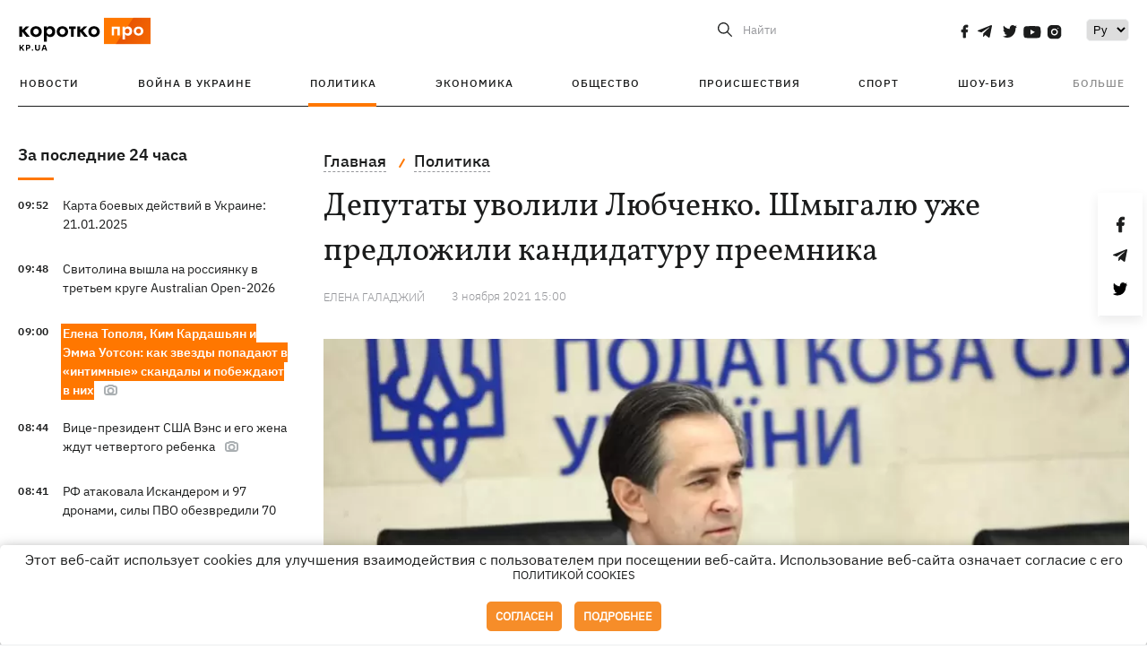

--- FILE ---
content_type: text/css
request_url: https://kp.ua/user/css/main-new-v7.css
body_size: 46449
content:
@charset "UTF-8";
@font-face {
    font-family: IBMPlexSans-Regular;
    src: url(../libs/fonts/IBMPlexSans.woff2) format('woff2'),
         url(../libs/fonts/IBMPlexSans-Regular.woff) format('woff');
    font-display: swap;
}

/* @font-face {
    font-family: IBMPlexSans-Light;
    src: url(../libs/fonts/IBMPlexSans-Light.woff2) format('woff2'),
         url(../libs/fonts/IBMPlexSans-Light.woff) format('woff');
    font-display: swap;
} */

/* @font-face {
    font-family: IBMPlexSans-Medium;
    src: url(../libs/fonts/IBMPlexSans-Medium.woff2) format('woff2'),
         url(../libs/fonts/IBMPlexSans-Medium.woff) format('woff');
    font-display: swap;
} */

@font-face {
    font-family: IBMPlexSans-Bold;
    src: url(../libs/fonts/IBMPlexSans-Bold.woff2) format('woff2'),
         url(../libs/fonts/IBMPlexSans-Bold.woff) format('woff');
    font-display: swap;
}

@font-face {
    font-family: IBMPlexSans-SemiBold;
    src: url(../libs/fonts/IBMPlexSans-SemiBold.woff2) format('woff2'),
         url(../libs/fonts/IBMPlexSans-SemiBold.woff) format('woff');
    font-display: swap;
}

@font-face {
    font-family: IBMPlexSans-SemiBoldItalic;
    src: url(../libs/fonts/IBMPlexSans-SemiBoldItalic.woff2) format('woff2'),
         url(../libs/fonts/IBMPlexSans-SemiBoldItalic.woff) format('woff');
    font-display: swap;
}

@font-face {
    font-family: IBMPlexSans-Italic;
    src: url(../libs/fonts/IBMPlexSans-Italic.woff2) format('woff2'),
         url(../libs/fonts/IBMPlexSans-Italic.woff) format('woff');
    font-display: swap;
}

@font-face {
    font-family: Roboto;
    src: url(../libs/fonts/Roboto.woff) format('woff');
    font-display: swap;
}

/* @font-face {
    font-family: Vollkorn-Regular;
    src: url(../libs/fonts/Vollkorn-Regular.woff2) format('woff2'),
         url(../libs/fonts/Vollkorn-Regular.woff) format('woff');
    font-display: swap;
} */

/* @font-face {
    font-family: Vollkorn-Semibold;
    src: url(../libs/fonts/Vollkorn-SemiBold.woff2) format('woff2'),
         url(../libs/fonts/Vollkorn-Semibold.woff) format('woff');
    font-display: swap;
} */

/* @font-face {
    font-family: Vollkorn-SemiboldItalic;
    src: url(../libs/fonts/Vollkorn-SemiBoldItalic.woff2) format('woff2'),
         url(../libs/fonts/Vollkorn-SemiboldItalic.woff) format('woff');
    font-display: swap;
} */

@font-face {
    font-family: CourierPrime-Regular;
    src: url(../libs/fonts/CourierPrime-Regular.woff2) format('woff2'),
         url(../libs/fonts/CourierPrime-Regular.woff) format('woff');
    font-display: swap;
}

@font-face {
    font-family: CourierNew;
    src: url(../libs/fonts/CourierNew.ttf) format('truetype');
    font-display: swap;
}

abbr, address, article, aside, audio, b, blockquote, body, canvas, caption, cite, code, dd, del, details, dfn, div, dl, dt, em, fieldset, figcaption, figure, footer, form, h1, h2, h3, h4, h5, h6, header, hgroup, html, i, iframe, img, ins, kbd, label, legend, li, mark, menu, nav, object, ol, p, pre, q, samp, section, small, span, strong, sub, summary, sup, table, tbody, td, tfoot, th, thead, time, tr, ul, var, video {
    margin: 0;
    padding: 0;
    border: 0;
    outline: 0;
    font-size: 100%;
    vertical-align: baseline;
    background: 0 0
}

body {
    line-height: 1
}

article, aside, details, figcaption, figure, footer, header, hgroup, menu, nav, section {
    display: block
}

nav ul {
    list-style: none
}

blockquote, q {
    quotes: none
}

blockquote:after, blockquote:before, q:after, q:before {
    content: '';
    content: none
}

html {
    overflow-x: hidden
}

a {
    margin: 0;
    padding: 0;
    font-size: 100%;
    vertical-align: baseline;
    background: 0 0
}

ins {
    background-color: #ff9;
    color: #000;
    text-decoration: none
}

mark {
    background-color: #ff9;
    color: #000;
    font-style: italic;
    font-weight: 700
}

del {
    text-decoration: line-through
}

abbr[title], dfn[title] {
    border-bottom: 1px dotted;
    cursor: help
}

table {
    border-collapse: collapse;
    border-spacing: 0
}

hr {
    display: block;
    height: 1px;
    border: 0;
    border-top: 1px solid #ccc;
    margin: 1em 0;
    padding: 0
}

input, select {
    vertical-align: middle
}

html {
    -webkit-box-sizing: border-box;
    box-sizing: border-box;
    -ms-overflow-style: scrollbar
}

*, ::after, ::before {
    -webkit-box-sizing: inherit;
    box-sizing: inherit
}

.container {
    width: 100%;
    max-width: 1270px;
    padding-right: 15px;
    padding-left: 15px;
    margin-right: auto;
    margin-left: auto
}

@media (min-width: 1100px) {
    .container {
        max-width: 1270px
    }
}

body {
    font-family: IBMPlexSans-Regular, sans-serif;
    color: #1b1c1c;
    font-size: 15px;
    background-color: #fff;
    position: relative
}

a {
    color: #1b1c1c;
    font-size: 13px;
    display: inline-block;
    text-transform: uppercase;
    text-decoration: none
}

h1 {
    font-size: 36px;
    font-weight: 700;
    line-height: 50px
}

h2 {
    font-size: 30px;
    font-weight: 700;
    line-height: 30px
}

h3 {
    font-size: 26px;
    font-weight: 400;
    line-height: 30px;
    margin-bottom: 25px
}

h4 {
    font-size: 20px;
    font-weight: 600;
    margin-bottom: 30px;
    font-family: IBMPlexSans-Bold, sans-serif
}

h5 {
    font-size: 18px;
    font-weight: 700;
    line-height: 30px;
    margin-bottom: 25px
}

h6 {
    font-size: 17px;
    font-weight: 700;
    line-height: 30px
}

@media (max-width: 567px) {
    h1 {
        font-size: 26px;
        line-height: 32px
    }

    h2 {
        font-size: 18px;
        line-height: 30px
    }

    h3 {
        font-size: 18px;
        line-height: 30px
    }

    h4 {
        font-size: 18px;
        line-height: 30px
    }

    h5 {
        font-size: 14px
    }

    h6 {
        font-size: 14px
    }
}

.container-wrap {
    padding: 0 15px
}

.bv_ul_inner li {
    padding: 0 16px 0 10px !important
}

#selectbox1 + div > ul {
    bottom: 58px
}

#menu__show {
    opacity: .5;
    color: #1b1c1c
}

.header__top .header__archive {
    margin-right: 0
}

.header.header-top {
    top: 0
}

#admixer_top_main {
    height: auto
}

.header.header-top + .container > .content {
    padding-top: 79px
}

.header__search.active {
    position: absolute;
    right: -15px;
    width: 50%;
    background: #fff;
    max-width: 94%;
    padding: 0 15px;
    height: 82%;
    z-index: 9
}

.header__menu__hidden {
    top: 42px !important
}

.header__menu__hidden .header__menu__item:before {
    content: none !important
}

.header__menu__hidden .header__menu__item a:hover {
    color: #f70
}

#menu__show {
    padding-right: 5px
}

.header .header__lang .bv_atual {
    font-size: 13px;
    letter-spacing: 0;
    line-height: 17px;
    font-family: IBMPlexSans-Regular, sans-serif
}

.header .header__lang .bv_ul_inner li:hover {
    background-color: #fff;
    color: grey
}

#selectbox1 + div + div > ul {
    bottom: 58px
}

.subscribe.subscribe--grey a {
    -webkit-transform: scale(1);
    -ms-transform: scale(1);
    transform: scale(1)
}

.subscribe.subscribe--grey span {
    margin-right: 0
}

.header__mobil__item.chronicle {
    -webkit-box-pack: start;
    -webkit-justify-content: flex-start;
    -ms-flex-pack: start;
    justify-content: flex-start
}

.header__mobil__item.chronicle:before {
    margin-right: 10px;
    content: '';
    width: 9px;
    height: 8px;
    -webkit-transform: scale(1.5);
    -ms-transform: scale(1.5);
    transform: scale(1.5);
    background-image: url(/../user/img/left-arrow-m.svg)
}

.header__top.culture ~ .header__menu .header__back, .header__top.culture ~ .header__menu .header__search {
    margin-top: -23px;
    padding: 0 15px;
    margin-right: -5px
}

.header__top.culture ~ .header__menu .header__search-btn {
    margin-top: 0
}

.header__top.culture ~ .header__menu .header__search {
    margin-right: 63px
}

.header {
    position: fixed;
    width: 100%;
    background: #fff;
    z-index: 2
}

.header .header__social {
    margin-right: 0
}

.header .container {
    position: relative
}

.header__menu__box {
    background: #fff
}

.header__title-top {
    margin-right: 164px;
    margin-top: -14px;
    font-size: 24px;
    font-weight: 700;
    letter-spacing: 0;
    line-height: 32px;
    color: #1b1c1c;
    font-family: IBMPlexSans-Bold, sans-serif;
    text-transform: initial
}

.header__back img {
    width: 14px;
    margin-right: 5px
}

.header__mobil.active {
    display: block !important
}

.header__mobil {
    position: absolute;
    background: #fff;
    z-index: 9999999;
    width: 100%
}

.header__mobil .header__social {
    display: -webkit-box !important;
    display: -webkit-flex !important;
    display: -ms-flexbox !important;
    display: flex !important;
    max-width: 174px;
    width: 100%;
    margin: 0
}

.header__mobil .header__social a {
    -webkit-transform: scale(1);
    -ms-transform: scale(1);
    transform: scale(1)
}

.header__mobil .header__flex {
    display: -webkit-box;
    display: -webkit-flex;
    display: -ms-flexbox;
    display: flex
}

.header__mobil .header__lang {
    display: block !important;
    padding: 15px 0
}

.header__mobil__rubric {
    color: #1b1c1c;
    font-weight: 600;
    letter-spacing: 0;
    line-height: 23px;
    font-family: IBMPlexSans-SemiBold, sans-serif;
    margin-bottom: 12px;
    width: 100%;
    font-size: 18px
}

.header__mobil__item.about a {
    opacity: .5;
    color: #1b1c1c;
    font-size: 14px;
    letter-spacing: 0;
    line-height: 18px;
    text-transform: initial;
    font-family: IBMPlexSans-Regular, sans-serif
}

.header__mobil__item {
    padding: 30px 25px 20px;
    display: -webkit-box;
    display: -webkit-flex;
    display: -ms-flexbox;
    display: flex;
    width: 100%;
    -webkit-box-pack: justify;
    -webkit-justify-content: space-between;
    -ms-flex-pack: justify;
    justify-content: space-between;
    -webkit-flex-wrap: wrap;
    -ms-flex-wrap: wrap;
    flex-wrap: wrap;
    border-bottom: 1px solid #f0f1f2;
    -webkit-box-align: center;
    -webkit-align-items: center;
    -ms-flex-align: center;
    align-items: center
}

.header__mobil__item:last-child {
    padding: 5px 25px 5px
}

.header__mobil__item ul:last-child {
    padding-right: 0
}

.header__mobil__item ul {
    width: 50%;
    padding-right: 20px
}

.header__mobil__item ul li a.active {
    border-bottom: 4px solid #f70
}

.header__mobil__item ul li {
    margin-bottom: 15px;
    list-style-type: none
}

.header__mobil__item ul li a {
    font-size: 12px;
    font-weight: 500;
    letter-spacing: 1px;
    line-height: 15px;
    padding-bottom: 3px;
    font-family: IBMPlexSans-Medium, sans-serif;
    color: #1b1c1c
}

.header__menu {
    padding-top: 12px;
    display: -webkit-box;
    display: -webkit-flex;
    display: -ms-flexbox;
    display: flex;
    -webkit-box-align: center;
    -webkit-align-items: center;
    -ms-flex-align: center;
    align-items: center
}

.header__menu__hidden.active {
    display: block
}

.header__menu__hidden {
    position: absolute;
    right: 0;
    top: 65px;
    background: #fff;
    border: 2px solid #f70;
    padding: 0 30px 20px;
    display: none
}

.header__menu__hidden:before {
    content: '';
    position: absolute;
    right: 10px;
    top: -22px;
    border: 10px solid transparent;
    border-bottom: 10px solid #f70
}

.header__menu__hidden .header__menu__list {
    -webkit-box-orient: vertical;
    -webkit-box-direction: normal;
    -webkit-flex-direction: column;
    -ms-flex-direction: column;
    flex-direction: column;
    -webkit-box-align: start;
    -webkit-align-items: flex-start;
    -ms-flex-align: start;
    align-items: flex-start;
    border: none
}

.header__menu__hidden .header__menu__item {
    padding: 20px 0 0
}

.header__menu__hidden .header__menu__item:last-child .header__menu__link {
    opacity: 1
}

.header__menu__item {
    line-height: 15px
}

.header__menu__item:last-child .header__menu__link {
    opacity: .5
}

.header__menu__link {
    color: #1b1c1c;
    font-family: IBMPlexSans-Medium, sans-serif;
    font-size: 12px;
    line-height: 15px;
    letter-spacing: 1px
}

.header__archive {
    width: 106px
}

.header__old-link {
    width: 148px
}

.header__archive, .header__back, .header__old-link {
    border: 1px solid #f0f1f2;
    margin-top: -14px;
    -webkit-border-radius: 5px;
    border-radius: 5px;
    letter-spacing: 0;
    line-height: 17px;
    text-transform: inherit;
    text-align: center;
    display: -webkit-box;
    display: -webkit-flex;
    display: -ms-flexbox;
    display: flex;
    -webkit-box-align: center;
    -webkit-align-items: center;
    -ms-flex-align: center;
    align-items: center;
    -webkit-box-pack: center;
    -webkit-justify-content: center;
    -ms-flex-pack: center;
    justify-content: center;
    white-space: nowrap;
    padding: 5px 5px;
    font-family: IBMPlexSans-Regular, sans-serif
}

.header__archive:hover, .header__back:hover, .header__old-link:hover {
    border: 1px solid #000;
    -webkit-transition: .5s;
    -o-transition: .5s;
    transition: .5s
}

.header__lang label {
    border: 1px solid #f0f1f2;
    -webkit-border-radius: 5px;
    border-radius: 5px;
    padding: 5px;
    display: -webkit-box;
    display: -webkit-flex;
    display: -ms-flexbox;
    display: flex
}

.header__lang label:hover {
    border: 1px solid #000;
    -webkit-transition: .5s;
    -o-transition: .5s;
    transition: .5s
}

.header__search.active {
    position: absolute;
    right: 40px;
    width: 100% !important;
    background: #fff;
    max-width: 50%;
    padding: 0 15px;
    height: 100%
}

.header__search.active input {
    outline: 0;
    max-width: 100%;
    width: 100%;
    font-size: 20px;
    height: 55%
}

.header__search-btn {
    cursor: pointer
}

.header__search-btn span {
    margin-left: 50px;
    margin-top: 3px
}

.header__search.active-desctop {
    position: absolute;
    right: -15px;
    width: 50%;
    background: #fff;
    max-width: 94%;
    padding: 0 15px;
    height: 100%;
    z-index: 9
}

.header__search.active-desctop .header__search-btn {
    -webkit-box-ordinal-group: 3;
    -webkit-order: 2;
    -ms-flex-order: 2;
    order: 2
}

.header__search.active-desctop input {
    outline: 0;
    max-width: 100%;
    width: 100%;
    height: 55%;
    border-bottom: 1px solid #96979b
}

.header__search {
    display: -webkit-box;
    display: -webkit-flex;
    display: -ms-flexbox;
    display: flex;
    -webkit-box-align: center;
    -webkit-align-items: center;
    -ms-flex-align: center;
    align-items: center;
    max-width: 250px
}

.header__search button {
    outline: 0;
    border: none;
    background: 0 0;
    cursor: pointer;
    display: -webkit-box;
    display: -webkit-flex;
    display: -ms-flexbox;
    display: flex;
    -webkit-box-align: center;
    -webkit-align-items: center;
    -ms-flex-align: center;
    align-items: center;
    -webkit-box-pack: center;
    -webkit-justify-content: center;
    -ms-flex-pack: center;
    justify-content: center
}

.header__search span {
    outline: 0;
    border: none;
    background: 0 0;
    cursor: pointer;
    display: -webkit-box;
    display: -webkit-flex;
    display: -ms-flexbox;
    display: flex;
    -webkit-box-align: center;
    -webkit-align-items: center;
    -ms-flex-align: center;
    align-items: center;
    -webkit-box-pack: center;
    -webkit-justify-content: center;
    -ms-flex-pack: center;
    justify-content: center
}

.header__search input {
    border: 0 solid #fff;
    outline: 0;
    max-width: 80%;
    padding: 0;
    width: 0%;
    font-family: Vollkorn-Regular, sans-serif
}

.header__search span {
    font-size: 13px;
    letter-spacing: 0;
    line-height: 17px;
    text-align: right;
    margin-top: 0;
    margin-left: 47px;
    color: #96979b;
    text-transform: initial
}

.header__search span:hover {
    color: #000;
    -webkit-transition: .5s;
    -o-transition: .5s;
    transition: .5s
}

.header__social {
    margin-left: 32px;
    margin-right: 32px;
    display: -webkit-box;
    display: -webkit-flex;
    display: -ms-flexbox;
    display: flex;
    width: 105px;
    height: 16px;
    -webkit-box-pack: justify;
    -webkit-justify-content: space-between;
    -ms-flex-pack: justify;
    justify-content: space-between
}

.header__social a {
    width: 16px;
    height: 16px
}

.header__social a img {
    width: 100%;
    height: 100%
}

.header__social a.instagram {
    background: url(/../user/img/social/instagram.svg) no-repeat left top;
    -webkit-background-size: contain;
    background-size: contain
}

.header__social a.youtube {
    background: url(/../user/img/social/youtube.svg) no-repeat left top;
    -webkit-background-size: contain;
    background-size: contain;
    width: 25px !important;
    height: 25px !important;
    margin-top: 1px
}

.header__social a.youtube:hover {
    background: url(/../user/img/social/youtube-hover.svg) no-repeat left top;
    -webkit-background-size: contain;
    background-size: contain;
    -webkit-transition: .3s;
    -o-transition: .3s;
    transition: .3s
}

.header__social a.google {
    background: url(/../user/img/social/google.svg) no-repeat left top;
    -webkit-background-size: contain;
    background-size: contain
}

.header__social a.google:hover {
    background: url(/../user/img/social/google-hover.svg) no-repeat left top;
    -webkit-background-size: contain;
    background-size: contain;
    -webkit-transition: .3s;
    -o-transition: .3s;
    transition: .3s
}

.header__social a.vk {
    background: url(/../user/img/vk.svg) no-repeat left top;
    -webkit-background-size: contain;
    background-size: contain;
    width: 22px !important;
    height: 22px !important
}

.header__social a.vk:hover {
    background: url(/../user/img/vk-hover.svg) no-repeat left top;
    -webkit-background-size: contain;
    background-size: contain;
    -webkit-transition: .3s;
    -o-transition: .3s;
    transition: .3s
}

.header__social a.odnoklassniki {
    background: url(/../user/img/odnoklassniki-logo.svg) no-repeat left top;
    -webkit-background-size: contain;
    background-size: contain
}

.header__social a.odnoklassniki:hover {
    background: url(/../user/img/odnoklassniki-logo-hover.svg) no-repeat left top;
    -webkit-background-size: contain;
    background-size: contain;
    -webkit-transition: .3s;
    -o-transition: .3s;
    transition: .3s
}

.header__social a.twitter {
    background: url(/../user/img/social/twitter.svg) no-repeat left top;
    -webkit-background-size: contain;
    background-size: contain;
    margin-left: 4px
}

.header__social a.facebook {
    background: url(/../user/img/social/facebook.svg) no-repeat center top;
    -webkit-background-size: contain;
    background-size: contain;
    margin-top: -1px
}

.header__social a.telegram {
    background: url(/../user/img/social/telegram.svg) no-repeat left top;
    -webkit-background-size: contain;
    background-size: contain
}

.header__social a.instagram:hover {
    background: url(/../user/img/social/instagram-hover.svg) no-repeat left top;
    -webkit-background-size: contain;
    background-size: contain;
    -webkit-transition: .3s;
    -o-transition: .3s;
    transition: .3s
}

.header__social a.twitter:hover {
    background: url(/../user/img/social/twitter-hover.svg) no-repeat left top;
    -webkit-background-size: contain;
    background-size: contain;
    -webkit-transition: .3s;
    -o-transition: .3s;
    transition: .3s
}

.header__social a.facebook:hover {
    background: url(/../user/img/social/facebook-hover.svg) no-repeat center top;
    -webkit-background-size: contain;
    background-size: contain;
    -webkit-transition: .3s;
    -o-transition: .3s;
    transition: .3s
}

.header__social a.telegram:hover {
    background: url(/../user/img/social/telegram-hover.svg) no-repeat left top;
    -webkit-background-size: contain;
    background-size: contain;
    -webkit-transition: .3s;
    -o-transition: .3s;
    transition: .3s
}

.header__social a.email {
    background: url(/../user/img/social/mail.svg) no-repeat left top;
    -webkit-background-size: contain;
    background-size: contain;
    -webkit-transition: .3s;
    -o-transition: .3s;
    transition: .3s
}

.header__social .fa {
    font-size: 17px
}

.header__social .fa:hover {
    -webkit-transition: .5s;
    -o-transition: .5s;
    transition: .5s;
    -webkit-transform: scale(1.2);
    -ms-transform: scale(1.2);
    transform: scale(1.2)
}

.header__social.bl {
    width: 117px
}

.header__social.bl a.youtube {
    width: 20px !important;
    height: 16px !important
}

.header__logo {
    max-width: 130px;
    width: 100%;
    height: 46px;
    margin: -32px 30px 0 -4px
}

.header__logo img {
    width: 100%
}

.header__top {
    display: -webkit-box;
    display: -webkit-flex;
    display: -ms-flexbox;
    display: flex;
    position: relative;
    -webkit-box-pack: justify;
    -webkit-justify-content: space-between;
    -ms-flex-pack: justify;
    justify-content: space-between;
    height: 81px
}

.header__top__item {
    display: -webkit-box;
    display: -webkit-flex;
    display: -ms-flexbox;
    display: flex;
    -webkit-box-align: center;
    -webkit-align-items: center;
    -ms-flex-align: center;
    align-items: center
}

.header__top__item .header__social {
    margin-right: 27px;
    margin-top: -10px
}

.header-menu {
    background: #f5f9f5;
    width: 100%
}

.header__basket {
    padding: 20px;
    display: -webkit-box;
    display: -webkit-flex;
    display: -ms-flexbox;
    display: flex;
    -webkit-box-align: center;
    -webkit-align-items: center;
    -ms-flex-align: center;
    align-items: center
}

.header__basket .header__item {
    display: none
}

.header__basket input {
    display: none
}

.header__basket label {
    position: relative
}

.header__basket label span {
    position: absolute;
    top: -5px;
    right: -9px;
    background: #ed1c24;
    -webkit-border-radius: 50%;
    border-radius: 50%;
    width: 16px;
    height: 16px;
    text-align: center;
    color: #fff;
    font-size: 10px;
    padding-top: 2px
}

.header__basket label i {
    font-size: 18px
}

.header__menu {
    width: 100%
}

.header__search {
    padding: 20px 11px;
    margin-right: 6px;
    margin-top: -15px
}

.header__search a img {
    margin-right: 5px;
    margin-bottom: -2px
}

.header__lang {
    margin-top: -14px;
    border: none
}

.header__lang i {
    background: url(/../user/img/arrow-leng.png);
    width: 11px;
    height: 3px;
    -webkit-background-size: contain;
    background-size: contain;
    border: none;
    margin-top: 8px;
    -webkit-transform: rotate(0);
    -ms-transform: rotate(0);
    transform: rotate(0);
    display: inline-block;
    padding: 0
}

.header__lang i.up {
    -webkit-transform: rotate(-175deg);
    -ms-transform: rotate(-175deg);
    transform: rotate(-175deg)
}

.header__lang .bv_atual {
    padding: 5px;
    border: 1px solid #f0f1f2
}

.header__lang .bv_ul_inner {
    background-color: #fff;
    -webkit-box-shadow: 0 10px 30px 0 rgba(0, 0, 0, .06);
    box-shadow: 0 10px 30px 0 rgba(0, 0, 0, .06);
    border: none;
    -webkit-border-radius: 0;
    border-radius: 0
}

.header__lang select {
    border: 1px solid #f0f1f2;
    padding: 3px;
    -webkit-border-radius: 5px;
    border-radius: 5px
}

.header__lang img {
    margin-bottom: -2px;
    margin-right: 5px
}

.header__menu__list {
    display: -webkit-box;
    display: -webkit-flex;
    display: -ms-flexbox;
    display: flex;
    -webkit-box-pack: justify;
    -webkit-justify-content: space-between;
    -ms-flex-pack: justify;
    justify-content: space-between;
    -webkit-box-align: center;
    -webkit-align-items: center;
    -ms-flex-align: center;
    align-items: center;
    width: 100%;
    position: relative;
    border-bottom: 1px solid #1b1c1c
}

.header__menu__box {
    width: 100%
}

.header__menu__orders {
    display: -webkit-box;
    display: -webkit-flex;
    display: -ms-flexbox;
    display: flex;
    -webkit-box-align: center;
    -webkit-align-items: center;
    -ms-flex-align: center;
    align-items: center
}

.header__menu__link {
    display: block
}

.header__menu__item.active:before {
    content: '';
    position: absolute;
    left: 0;
    bottom: -1px;
    height: 4px;
    background: #f70
}

.header__menu__item {
    list-style-type: none;
    margin-top: -8px;
    padding: 0 0 18px 2px;
    cursor: pointer;
    text-decoration: none;
    display: -webkit-box;
    display: -webkit-flex;
    display: -ms-flexbox;
    display: flex;
    position: relative
}

.header__menu__item:before {
    content: '';
    position: absolute;
    left: 0;
    right: 0;
    margin: 0 auto;
    bottom: -1px;
    width: 0%;
    height: 4px;
    background: #f70
}

.header__menu__item:hover:before {
    width: 100%;
    -webkit-transition: .5s;
    -o-transition: .5s;
    transition: .5s
}

.header-info {
    -webkit-box-shadow: -1px 7px 2px -8px rgba(0, 0, 0, .75);
    box-shadow: -1px 7px 2px -8px rgba(0, 0, 0, .75)
}

.header-info__box {
    display: -webkit-box;
    display: -webkit-flex;
    display: -ms-flexbox;
    display: flex;
    width: 100%;
    -webkit-box-pack: justify;
    -webkit-justify-content: space-between;
    -ms-flex-pack: justify;
    justify-content: space-between;
    -webkit-box-align: center;
    -webkit-align-items: center;
    -ms-flex-align: center;
    align-items: center;
    min-height: 124px;
    height: auto;
    -webkit-flex-wrap: wrap;
    -ms-flex-wrap: wrap;
    flex-wrap: wrap
}

.header-info__logo {
    width: 25%;
    position: relative
}

.header-info__logo img {
    width: 100%
}

.header-info__logo:hover {
    -webkit-box-shadow: 2px 7px 34px -26px #4ec254;
    box-shadow: 2px 7px 34px -26px #4ec254
}

.header-info__search {
    width: 40%;
    position: relative
}

.header-info__search input {
    width: 100%;
    height: 42px;
    padding: 15px;
    position: relative;
    outline: 0;
    border: none;
    -webkit-box-shadow: 0 0 3px 0 rgba(0, 0, 0, .4);
    box-shadow: 0 0 3px 0 rgba(0, 0, 0, .4);
    margin: 12px 0
}

.header-info__search input[placeholder] {
    font-family: SegoeUI-Italic, sans-serif;
    font-size: 16px
}

.header-info__search-icon {
    position: absolute;
    right: 10px;
    top: 18px;
    width: 30px;
    height: 30px;
    outline: 0;
    border: none;
    background: 0 0;
    cursor: pointer;
    -webkit-border-radius: 50%;
    border-radius: 50%;
    text-align: center
}

.header-info__search-icon:hover {
    background: #b2b2b2
}

.header-info__search-icon:hover .fa-search {
    color: #fff
}

.header-info__search-icon .fa-search {
    width: 20px;
    height: 20px;
    color: green;
    margin-top: 7px
}

.header-info__example {
    font-size: 14px
}

.header-info__example a {
    color: #e30613;
    font-size: 14px;
    text-transform: none;
    border-bottom: 1px dashed #e30613
}

.header-info__example a:hover {
    border-bottom: 1px solid #e30613
}

.header-info__contact {
    width: 20%
}

.info-social {
    display: -webkit-box;
    display: -webkit-flex;
    display: -ms-flexbox;
    display: flex;
    -webkit-box-pack: justify;
    -webkit-justify-content: space-between;
    -ms-flex-pack: justify;
    justify-content: space-between
}

.info-social a {
    width: 25px;
    height: 25px;
    background: #b2b2b2;
    display: -webkit-box;
    display: -webkit-flex;
    display: -ms-flexbox;
    display: flex;
    -webkit-box-pack: center;
    -webkit-justify-content: center;
    -ms-flex-pack: center;
    justify-content: center;
    -webkit-box-align: center;
    -webkit-align-items: center;
    -ms-flex-align: center;
    align-items: center;
    -webkit-border-radius: 50%;
    border-radius: 50%
}

.info-social a:hover {
    -webkit-transform: scale(1.2);
    -ms-transform: scale(1.2);
    transform: scale(1.2)
}

.info-social a i {
    color: #fff
}

.info-social--bgc a {
    background: #6f6f6f
}

.header-box {
    display: -webkit-box;
    display: -webkit-flex;
    display: -ms-flexbox;
    display: flex;
    -webkit-box-orient: vertical;
    -webkit-box-direction: normal;
    -webkit-flex-direction: column;
    -ms-flex-direction: column;
    flex-direction: column;
    -webkit-box-align: center;
    -webkit-align-items: center;
    -ms-flex-align: center;
    align-items: center
}

.menu-trigger {
    text-align: right;
    margin-top: 20px;
    color: #fff;
    display: none
}

.slider-box {
    overflow: hidden
}

.slider-block {
    position: relative;
    background-position-x: center;
    padding: 5% 0 6%;
    height: auto
}

.slider-block img {
    width: 100%;
    position: absolute;
    top: 0;
    left: 0
}

.slider-block__info {
    width: 50%;
    display: -webkit-box;
    display: -webkit-flex;
    display: -ms-flexbox;
    display: flex;
    -webkit-box-orient: vertical;
    -webkit-box-direction: normal;
    -webkit-flex-direction: column;
    -ms-flex-direction: column;
    flex-direction: column;
    -webkit-box-align: start;
    -webkit-align-items: flex-start;
    -ms-flex-align: start;
    align-items: flex-start;
    height: 100%;
    -webkit-box-pack: center;
    -webkit-justify-content: center;
    -ms-flex-pack: center;
    justify-content: center;
    margin-left: 115px
}

.slider-block__info h2, .slider-block__info span {
    font-family: 'Gochi Hand', cursive
}

.slider-block__info h1 span {
    color: #e30613;
    font-size: 72px;
    margin-bottom: 5px;
    line-height: 85px;
    display: block;
    position: relative
}

.slider-block__info h1 span:after, .slider-block__info h1 span:before {
    content: "";
    position: absolute;
    top: 0;
    left: 0;
    display: block;
    width: 100px;
    height: 100px;
    background-image: -webkit-radial-gradient(white, rgba(255, 255, 255, 0) 30%), -webkit-linear-gradient(45deg, rgba(0, 0, 0, 0) 49%, rgba(255, 255, 255, .4) 50%, rgba(0, 0, 0, 0) 51%), -webkit-linear-gradient(315deg, rgba(0, 0, 0, 0) 49%, rgba(255, 255, 255, .4) 50%, rgba(0, 0, 0, 0) 51%);
    background-image: -o-radial-gradient(white, rgba(255, 255, 255, 0) 30%), -o-linear-gradient(45deg, rgba(0, 0, 0, 0) 49%, rgba(255, 255, 255, .4) 50%, rgba(0, 0, 0, 0) 51%), -o-linear-gradient(315deg, rgba(0, 0, 0, 0) 49%, rgba(255, 255, 255, .4) 50%, rgba(0, 0, 0, 0) 51%);
    background-image: radial-gradient(white, rgba(255, 255, 255, 0) 30%), linear-gradient(45deg, rgba(0, 0, 0, 0) 49%, rgba(255, 255, 255, .4) 50%, rgba(0, 0, 0, 0) 51%), linear-gradient(135deg, rgba(0, 0, 0, 0) 49%, rgba(255, 255, 255, .4) 50%, rgba(0, 0, 0, 0) 51%);
    -webkit-animation: blink6 10s linear infinite;
    animation: blink6 10s linear infinite;
    -webkit-transform: scale(0, 0) rotate(0);
    -ms-transform: scale(0, 0) rotate(0);
    transform: scale(0, 0) rotate(0)
}

.slider-block__info h1 span:before {
    top: -30%;
    right: 0;
    left: auto;
    -webkit-animation-delay: 5s;
    animation-delay: 5s
}

.slider-block__info h2 span {
    font-size: 48px;
    color: #3cad00;
    margin-bottom: 10px
}

.slider-block__info h3 {
    font-family: "Segoe UI Semibold", sans-serif;
    text-transform: uppercase;
    margin-bottom: 20px;
    font-size: 15px
}

.culture .header__top__item .header__search {
    display: none
}

.menu-mob {
    display: none
}

.header__menu__mobil {
    display: none
}

.header__menu__list .header__search {
    margin-right: 0;
    padding: 0
}

.header__menu__list .header__search.active-desctop {
    right: 0;
    width: 100%;
    max-width: 100%
}

.culture .header__logo {
    margin-top: -19px;
    width: 130px
}

.header__logo-mob {
    display: none
}

.header__search-btn {
    background: #fff;
    background-image: url(/../user/img/misc/search.svg);
    -webkit-background-size: cover;
    background-size: cover;
    width: 16px;
    height: 16px
}

.header__search.active input, .header__search.active-desctop input {
    margin-right: -27px;
    padding-left: 10px
}

.header__search-btn.active, .header__search-btn.active-desctop {
    background-image: url(/../user/img/close_.svg);
    -webkit-background-size: cover;
    background-size: cover;
    width: 16px;
    height: 16px;
    margin-right: 10px
}

.header__search-btn.active span, .header__search-btn.active-desctop span {
    display: none
}

.header__search.active .header__search-btn {
    -webkit-box-ordinal-group: 3;
    -webkit-order: 2;
    -ms-flex-order: 2;
    order: 2
}

.header__search.active input {
    outline: 0;
    max-width: 100%;
    width: 100%;
    height: 55%;
    border-bottom: 1px solid #96979b
}

@media screen and (max-width: 1200px) {
    .header__search {
        margin-right: 0
    }

    .header__search.active {
        right: -15px
    }

    .header__search.active-desctop {
        right: -15px
    }

    .header__title-top {
        font-size: 18px;
        font-weight: 700;
        white-space: nowrap;
        margin-right: 10px;
        margin-left: 10px;
        letter-spacing: 0;
        line-height: 32px
    }
}

@media screen and (max-width: 991px) {
    .header__menu {
        display: none
    }

    .header__search.active {
        width: 70% !important
    }

    .header__mobil__item:last-child {
        padding: 20px 25px 20px
    }

    .header__mobil.active {
        display: block !important;
        max-height: 91vh;
        overflow-y: auto;
        width: 100vw;
        height: auto;
        left: -webkit-calc(-50vw + 50%);
        left: calc(-50vw + 50%)
    }

    .header__top.culture {
        padding-top: 15px
    }

    .header__top.culture .menu-mob {
        margin-top: -15px
    }

    .header__search.active-desctop {
        width: 70%
    }

    .culture .header__logo {
        margin-top: -32px
    }

    .header__search button {
        -webkit-box-ordinal-group: 3;
        -webkit-order: 2;
        -ms-flex-order: 2;
        order: 2
    }

    .header__search-btn {
        -webkit-box-ordinal-group: 3;
        -webkit-order: 2;
        -ms-flex-order: 2;
        order: 2
    }

    .header__top {
        height: 75px
    }

    .header__search {
        padding: 15px 20px 5px
    }

    .header__mobil {
        width: 98%
    }

    .culture .header__top__item .header__search {
        display: -webkit-box;
        display: -webkit-flex;
        display: -ms-flexbox;
        display: flex;
        padding: 0 10px;
        width: 45px
    }

    .header__lang #check2 + .header__item {
        top: -100px
    }

    .header__lang #check2 + .header__item:before {
        top: auto;
        bottom: -9px;
        -webkit-transform: rotate(-76deg);
        -ms-transform: rotate(-76deg);
        transform: rotate(-76deg)
    }

    .header__social a {
        width: 20px;
        height: 20px
    }

    .header__search input {
        width: 0
    }

    .header__top {
        border-bottom: 1px solid #f0f1f2
    }

    .header__mobil {
        display: block
    }

    .menu-mob {
        display: block
    }

    .header__old-link {
        display: none
    }

    .header__search span {
        display: none
    }

    .header__archive {
        display: none
    }

    .header .header__social {
        display: none
    }

    .header__lang {
        display: none
    }

    .header__search.active input {
        border: none;
        border-bottom: 1px solid
    }
}

@media screen and (max-width: 767px) {
    .header__mobil {
        left: 0
    }

    .header__mobil {
        width: 100%
    }

    .header__mobil__item.chronicle {
        width: 96%;
        margin-left: 15px;
        padding-left: 15px
    }
}

@media screen and (max-width: 567px) {
    .culture .header__logo {
        display: none
    }

    .header__logo img {
        margin-left: -19px
    }

    .header__search.active {
        padding: 15px 15px 0
    }

    .header__search {
        padding: 20px 20px 5px
    }

    .header__search-btn {
        width: 20px;
        height: 20px
    }

    .content__news__box.hidden-mobile.full-width {
        padding: 0 20px
    }

    .header__top {
        height: 60px
    }

    .header__logo {
        max-width: 90px;
        margin: -32px 30px 0 15px
    }

    .header__mobil__item.chronicle {
        width: 90%;
        margin-left: 30px;
        padding-left: 5px
    }

    .header__mobil.active {
        display: block !important;
        max-height: 92vh;
        overflow-y: auto;
        width: 100vw;
        left: -webkit-calc(-50vw + 50%);
        left: calc(-50vw + 50%)
    }

    .header__mobil {
        height: 800px;
        overflow-y: scroll
    }

    .header__search.active {
        width: 90%;
        max-width: 75%
    }

    .culture .header__logo-mob {
        display: block
    }

    .header__title-top {
        font-size: 18px;
        white-space: normal;
        line-height: 23px
    }
}

@media screen and (max-width: 400px) {
    .header__top.culture .header__logo-mob img {
        width: 100%
    }
}

@media screen and (max-width: 376px) {
    .header__mobil .header__social {
        width: 125px
    }
}

ul li {
    line-height: 30px;
    text-transform: initial;
    text-align: left;
    font-size: 18px;
    position: relative
}

.describe-box__list li {
    letter-spacing: normal;
    margin-bottom: 15px
}

.header .bv_atual {
    text-transform: inherit;
    line-height: 16px;
    padding-left: 10px;
    font-family: IBMPlexSans-Medium, sans-serif;
    font-weight: 500
}

.footer__design__img-desc {
    width: 30px;
    height: 46px;
    margin-top: -15px
}

.footer__design__img-mob {
    display: none
}

.footer.margin {
    margin-top: 0
}

.footer .container {
    padding-top: 65px
}

.footer {
    position: relative
}

.footer__email span, .footer__soc span {
    color: #1b1c1c;
    font-family: IBMPlexSans-Bold, sans-serif;
    font-size: 14px;
    font-weight: 600;
    letter-spacing: 0;
    line-height: 18px;
    position: relative
}

.footer__email span:after, .footer__soc span:after {
    content: '';
    height: 3px;
    width: 40px;
    background-color: #f70;
    position: absolute;
    bottom: -14px;
    left: 0
}

.footer__send {
    width: 100%;
    position: absolute;
    bottom: 65px;
    left: 0;
    max-width: 420px;
    background-color: #fff;
    -webkit-box-shadow: -18px 2px 62px 0 rgba(0, 0, 0, .05);
    box-shadow: -18px 2px 62px 0 rgba(0, 0, 0, .05);
    padding: 50px;
    display: none;
    -webkit-box-pack: justify;
    -webkit-justify-content: space-between;
    -ms-flex-pack: justify;
    justify-content: space-between;
    z-index: 9
}

.footer__send a.email {
    background: url(/../user/img/social/mail.svg) no-repeat left top;
    -webkit-background-size: contain;
    background-size: contain;
    margin-left: 5px;
    -webkit-transform: scale(1) !important;
    -ms-transform: scale(1) !important;
    transform: scale(1) !important;
    width: 24px !important;
    height: 17px !important
}

.footer__send a.email:hover {
    background: url(/../user/img/social/mail-hover.svg) no-repeat left top;
    -webkit-transform: scale(1);
    -ms-transform: scale(1);
    transform: scale(1)
}

.footer__send .header__social {
    margin-top: 35px !important;
    margin-left: 0 !important;
    width: 50px !important
}

.footer__send .header__social a {
    width: 16px;
    height: 14px;
    -webkit-transform: scale(1.5);
    -ms-transform: scale(1.5);
    transform: scale(1.5)
}

.footer__send.active {
    display: -webkit-box;
    display: -webkit-flex;
    display: -ms-flexbox;
    display: flex
}

.footer .header__social {
    margin-right: 0;
    margin-top: 10px
}

.footer__contact {
    display: none
}

.footer__box {
    display: -webkit-box;
    display: -webkit-flex;
    display: -ms-flexbox;
    display: flex;
    width: 100%;
    position: relative;
    -webkit-box-pack: justify;
    -webkit-justify-content: space-between;
    -ms-flex-pack: justify;
    justify-content: space-between;
    padding-top: 29px;
    padding-bottom: 10px
}

.footer__box:first-child {
    border-top: 1px solid #1b1c1c
}

.footer__box:last-child {
    padding-top: 0
}

.footer__design {
    display: -webkit-box;
    display: -webkit-flex;
    display: -ms-flexbox;
    display: flex;
    margin-top: 20px
}

.footer__design span {
    margin-right: 10px;
    opacity: .3;
    color: #484848;
    font-size: 12px;
    letter-spacing: 0;
    line-height: 15px
}

.footer__info {
    display: -webkit-box;
    display: -webkit-flex;
    display: -ms-flexbox;
    display: flex;
    -webkit-box-orient: vertical;
    -webkit-box-direction: normal;
    -webkit-flex-direction: column;
    -ms-flex-direction: column;
    flex-direction: column;
    margin-bottom: 20px
}

.footer__info span {
    margin-bottom: 8px;
    opacity: .3;
    color: #484848;
    font-size: 12px;
    letter-spacing: 0;
    line-height: 15px
}

.footer__menu nav ul {
    display: -webkit-box;
    display: -webkit-flex;
    display: -ms-flexbox;
    display: flex
}

.footer__menu nav ul li {
    margin-right: 50px;
    position: relative;
    padding-bottom: 10px
}

.footer__menu nav ul li:hover:before {
    width: 100%;
    -webkit-transition: .5s;
    -o-transition: .5s;
    transition: .5s
}

.footer__menu nav ul li:before {
    content: '';
    position: absolute;
    left: 0;
    bottom: 0;
    width: 0%;
    height: 3px;
    background: #f70
}

.footer__menu nav ul li a {
    color: #1b1c1c;
    font-size: 14px;
    letter-spacing: 0;
    line-height: 18px;
    text-transform: initial;
    position: relative;
    text-align: center
}

.footer__menu nav ul li:last-child {
    margin-right: 0
}

@media screen and (max-width: 991px) {
    .footer__send {
        max-width: 350px;
        padding: 30px
    }

    .footer__send .header__social {
        margin-bottom: 0 !important
    }

    .footer__box:first-child {
        -webkit-box-orient: vertical;
        -webkit-box-direction: normal;
        -webkit-flex-direction: column;
        -ms-flex-direction: column;
        flex-direction: column;
        -webkit-box-align: center;
        -webkit-align-items: center;
        -ms-flex-align: center;
        align-items: center
    }

    .footer__box:first-child .header__social {
        width: 160px;
        margin-bottom: 30px;
        -webkit-box-ordinal-group: 2;
        -webkit-order: 1;
        -ms-flex-order: 1;
        order: 1
    }

    .footer__box:first-child .footer__menu {
        -webkit-box-ordinal-group: 3;
        -webkit-order: 2;
        -ms-flex-order: 2;
        order: 2
    }
}

@media screen and (max-width: 567px) {
    .footer__design__img-desc {
        display: none
    }

    .footer__design__img-mob {
        display: block
    }

    .footer .header__social a.youtube {
        background: url(/../user/img/social/567/youtube.svg) no-repeat left top;
        -webkit-background-size: cover;
        background-size: cover;
        width: 23px !important
    }

    .footer {
        margin-top: 0;
        padding-top: 0;
        background-color: #1b1c1c;
        overflow: hidden
    }

    .footer .container {
        background: 0 0
    }

    .footer__contact {
        display: -webkit-box;
        display: -webkit-flex;
        display: -ms-flexbox;
        display: flex;
        width: 80%;
        -webkit-box-pack: center;
        -webkit-justify-content: center;
        -ms-flex-pack: center;
        justify-content: center;
        -webkit-box-ordinal-group: 3;
        -webkit-order: 2;
        -ms-flex-order: 2;
        order: 2;
        margin-bottom: 30px
    }

    .footer__contact a {
        color: #fff;
        font-size: 14px;
        letter-spacing: 0;
        line-height: 18px;
        text-transform: inherit
    }

    .footer__contact a:first-child {
        position: relative;
        display: -webkit-inline-box;
        display: -webkit-inline-flex;
        display: -ms-inline-flexbox;
        display: inline-flex;
        -webkit-box-align: center;
        -webkit-align-items: center;
        -ms-flex-align: center;
        align-items: center
    }

    .footer__contact a:first-child:after {
        content: '';
        height: 2px;
        width: 18px;
        opacity: .1;
        background-color: #fff;
        display: inline-block;
        margin-left: 20px;
        margin-right: 20px
    }

    .footer .header__social {
        margin-top: 40px
    }

    .footer__box {
        padding: 0 15px;
        -webkit-box-align: center;
        -webkit-align-items: center;
        -ms-flex-align: center;
        align-items: center
    }

    .footer .footer__menu {
        display: none
    }

    .footer__info span {
        opacity: .3;
        color: #fff;
        display: inline;
        margin-bottom: 15px
    }

    .footer__design span {
        opacity: .3;
        color: #fff;
        margin-bottom: 30px
    }

    .footer__design img {
        width: 30px;
        height: 46px;
        margin-top: -15px
    }

    .footer .header__social .fa:before {
        color: #fff;
        font-size: 18px
    }

    .footer .header__social a.instagram {
        background: url(/../user/img/social/567/instagram.svg) no-repeat left top;
        -webkit-background-size: contain;
        background-size: contain
    }

    .footer .header__social a.twitter {
        background: url(/../user/img/social/567/twitter.svg) no-repeat left top;
        -webkit-background-size: contain;
        background-size: contain
    }

    .footer .header__social a.facebook {
        background: url(/../user/img/social/567/facebok-foter.png) no-repeat left top;
        -webkit-background-size: contain;
        background-size: contain;
        -webkit-transform: scale(1.1);
        -ms-transform: scale(1.1);
        transform: scale(1.1);
        width: 13px
    }

    .footer .header__social a.telegram {
        background: url(/../user/img/social/567/telegram.svg) no-repeat left top;
        -webkit-background-size: contain;
        background-size: contain
    }
}

@media screen and (max-width: 767px) {
    .footer__send {
        display: none !important
    }
}

.pagination a:hover {
    background: #f70;
    color: #fff;
    -webkit-transition: .5s;
    -o-transition: .5s;
    transition: .5s
}

.about__author .opinion__item {
    border-bottom: none !important
}

.tabs__caption .active {
    display: -webkit-box !important;
    display: -webkit-flex !important;
    display: -ms-flexbox !important;
    display: flex !important;
    border: 1px solid #44b749
}

.pagination {
    margin: 0 auto;
    text-align: right
}

.pagination a {
    padding: 7px 0;
    color: #282828;
    font-size: 18px;
    text-transform: none;
    margin-right: 10px;
    font-weight: 700;
    min-width: 30px;
    text-align: center
}

.pagination .active {
    background-color: #f70;
    color: #fff
}

.pagination .active-color {
    color: #ddd
}

.tabs__content {
    display: none
}

.tabs .active {
    display: block
}

.tabs-arrows {
    display: none
}

@media screen and (max-width: 576px) {
    .about-box__right {
        width: 100% !important
    }

    .author-box__item {
        width: 48% !important
    }

    .tabs__caption {
        display: none !important
    }

    .error__404 {
        font-size: 130px
    }

    .error span {
        font-size: 26px
    }
}

@media screen and (max-width: 460px) {
    .error span {
        font-size: 22px
    }

    .author-box__list {
        width: 100% !important
    }
}

.tabs {
    width: 100%;
    margin-left: auto;
    margin-right: auto;
    text-align: center
}

.tabs-gallery {
    text-align: left
}

.tabs > input[type=radio] {
    display: none
}

.tabs > input[type=radio]:checked + label:before {
    content: '';
    width: 100%;
    height: 3px;
    background-color: #f70;
    position: absolute;
    bottom: 0;
    left: 0
}

.сaptcha-bl {
    width: 100%;
    margin: 0 auto 20px 0
}

.tabs > div {
    display: none;
    border-top: 1px solid
}

#tab-btn-10:checked ~ #content-10, #tab-btn-11:checked ~ #content-11, #tab-btn-12:checked ~ #content-12, #tab-btn-1:checked ~ #content-1, #tab-btn-2:checked ~ #content-2, #tab-btn-3:checked ~ #content-3, #tab-btn-4:checked ~ #content-4, #tab-btn-5:checked ~ #content-5, #tab-btn-6:checked ~ #content-6, #tab-btn-7:checked ~ #content-7, #tab-btn-8:checked ~ #content-8, #tab-btn-9:checked ~ #content-9 {
    display: block;
    text-align: left
}

.tabs__box {
    padding-top: 50px;
    border-top: 1px solid
}

.tabs > label {
    display: inline-block;
    position: relative;
    text-align: center;
    vertical-align: middle;
    -webkit-user-select: none;
    -moz-user-select: none;
    -ms-user-select: none;
    user-select: none;
    border: 1px solid transparent;
    padding: 15px 0;
    -webkit-border-radius: 4px;
    border-radius: 4px;
    -webkit-transition: color .15s ease-in-out, background-color .15s ease-in-out, border-color .15s ease-in-out;
    -o-transition: color .15s ease-in-out, background-color .15s ease-in-out, border-color .15s ease-in-out;
    transition: color .15s ease-in-out, background-color .15s ease-in-out, border-color .15s ease-in-out;
    margin-left: 6px;
    cursor: pointer;
    margin-bottom: -1px;
    color: #1b1c1c;
    font-size: 12px;
    font-weight: 500;
    letter-spacing: 1px;
    line-height: 15px;
    text-transform: uppercase
}

.tabs > label:first-of-type {
    margin-left: 0
}

.no-slides {
    margin: 0 auto;
    padding: 0 15px
}

.big-text {
    font-size: 21px;
    padding-bottom: 8px;
    line-height: initial;
    display: inline-block
}

.branding-coll .branding-baner3__item2.height247 {
    height: 247px;
    background-color: #f4f4f4
}

.branding-coll .branding-baner3__item2.height247 .branding-sp {
    color: #4e4e4e;
    opacity: .3
}

.branding-box .brands272174 {
    display: none
}

.branding-box .brands272174 ~ div {
    display: none
}

.branding-coll .branding-baner3__item2.height168 {
    height: 168px;
    background-color: #f4f4f4
}

.branding-coll .branding-baner3__item2.height168 .branding-sp {
    color: #4e4e4e;
    opacity: .3
}

.container {
    position: relative
}

.content__news__box.scroll .js-append-news.height {
    max-height: 945px
}

.subscribe span a {
    border-bottom: 1px dashed grey;
    font-family: inherit;
    font-size: inherit;
    text-transform: inherit
}

.content__main.rubric .news__block.margin .content__box {
    -webkit-box-pack: justify;
    -webkit-justify-content: space-between;
    -ms-flex-pack: justify;
    justify-content: space-between
}

.content__main.rubric .news__block.margin .content__box .content__tile {
    margin-right: 0
}

.content__main.rubric .news__block.margin .content__box .mob_project_banner {
    display: none
}

#tabOne .author-box, #tabTwo .author-box {
    display: grid;
    grid-column-gap: 3%;
    grid-template-columns:repeat(auto-fit, minmax(15%, 1fr))
}

#tabOne .author-box .author-box__item, #tabTwo .author-box .author-box__item {
    width: 100% !important
}

.content__notice .content__author:nth-child(5) ~ .content__author-info {
    display: block;
    width: 100%;
    margin-top: 10px
}

.h2-old {
    font-size: 18px;
    margin-top: 15px !important;
    font-family: Vollkorn-Semibold, sans-serif !important
}

.tabs__box .opinion__news {
    display: grid;
    grid-column-gap: 5%;
    grid-template-columns:repeat(auto-fit, minmax(30%, 0fr))
}

.tabs__box .opinion__news .opinion__news__item {
    width: 100%
}

.tabs__box .opinion__news.font {
    display: -webkit-box;
    display: -webkit-flex;
    display: -ms-flexbox;
    display: flex;
    grid-column-gap: 0
}

.tabs__box .opinion__news.font .opinion__news__item {
    width: 30%
}

iframe {
    min-width: 285px !important
}

.content__base blockquote {
    min-width: 300px !important
}

.content__news__title {
    right: auto !important;
    bottom: auto !important
}

.content__picture .swiper-wrapper + .swiper-notification {
    position: relative;
    min-height: 85px;
    display: block
}

.comments__out {
    right: 30px;
    position: absolute;
    background-color: #a9a9a9;
    outline: 0;
    border: none;
    -webkit-border-radius: 2px;
    border-radius: 2px;
    color: #fff;
    padding: 5px 10px;
    opacity: .5
}

.archive__img img {
    height: 307px;
    -o-object-fit: cover;
    object-fit: cover
}

.date-start {
    padding-right: 5px
}

.bv_atual, .date-end, .date-start {
    -webkit-touch-callout: none;
    -webkit-user-select: none;
    -moz-user-select: none;
    -ms-user-select: none;
    user-select: none
}

.date-start.dline ~ .date-end {
    padding-right: 0
}

.date-start.dline {
    position: relative;
    margin-right: 25px
}

.date-start.dline:after {
    content: '';
    width: 2px;
    height: 42px;
    display: block;
    background: #fff;
    position: absolute;
    top: -12px;
    right: -7px
}

.news .picture {
    max-height: 472px;
    overflow: hidden
}

.news .picture img {
    height: 100%;
    -o-object-fit: cover;
    object-fit: cover
}

.calendar-button {
    outline: 0;
    background: 0 0;
    width: 35px;
    border: none;
    cursor: pointer
}

.calendar-button:nth-of-type(1) {
    margin-right: 40px;
    position: relative
}

.calendar-button:nth-of-type(1):after {
    content: '';
    width: 2px;
    height: 42px;
    display: block;
    background: #fff;
    position: absolute;
    top: -12px;
    right: -18px
}

.calendar-button img {
    width: 100%
}

.dinactive {
    background: #fff0e3;
    color: #f70 !important;
    pointer-events: none;
    margin-left: -18px;
    padding-left: 14px;
    width: 100% !important;
    opacity: .2;
    font-family: IBMPlexSans-Bold, sans-serif;
    font-size: 15px;
    font-weight: 700;
    letter-spacing: 1px;
    line-height: 19px;
    text-align: center
}

.bv_mainselect.change-select-st .bv_atual input:first-child + div:after {
    content: '';
    position: absolute;
    width: 2px;
    background: #fff;
    height: 43px;
    top: -15px;
    right: -17px;
    display: block
}

.bv_mainselect.change-select-st .bv_atual input:first-child {
    margin-right: 20px
}

.bv_mainselect.change-select-st .bv_atual input:first-child + div {
    left: -30px
}

.arrowq {
    border: solid grey;
    border-width: 0 1px 1px 0;
    display: inline-block;
    padding: 3px;
    float: right
}

.select-tab .bv_mainselect .arrowq {
    right: 28px;
    top: 19px;
    background: url(/../user/img/arh-ar.png);
    -webkit-background-size: cover;
    background-size: cover;
    width: 13px;
    height: 7px;
    border: none;
    -webkit-transform: none;
    -ms-transform: none;
    transform: none;
    border-width: 0
}

.calendar-grid .dselected {
    background: #fff0e3;
    color: #f70 !important;
    margin-left: -18px;
    padding-left: 14px;
    width: 100%;
    font-weight: 700
}

.calendar-grid .dselected:last-child {
    width: 150%;
    padding-right: 26px
}

.calendar-grid .today {
    background-color: #f70 !important;
    color: #fff !important
}

.select-tab .arrowq {
    margin-left: 10px;
    border-width: 0 2px 2px 0;
    margin-top: 5px;
    position: absolute;
    top: 15px;
    right: 25px
}

.date-end, .date-start {
    padding-right: 14px
}

.bv_mainselect.change-select-st .bv_atual {
    padding: 0 18px 0 23px;
    display: -webkit-box;
    display: -webkit-flex;
    display: -ms-flexbox;
    display: flex;
    -webkit-box-align: center;
    -webkit-align-items: center;
    -ms-flex-align: center;
    align-items: center;
    height: 55px
}

.bv_mainselect.change-select-st .bv_atual .arrowq {
    display: none
}

.bv_mainselect.change-select-st .bv_atual input[type=text] {
    font-family: IBMPlexSans-Bold, sans-serif;
    width: 90px !important
}

.bv_mainselect.change-select-st .bv_atual input {
    font-size: 15px;
    font-weight: 700;
    white-space: nowrap;
    border: none;
    background: 0 0
}

.bv_mainselect.change-select-st .bv_atual input + div {
    position: relative;
    display: inline;
    left: auto;
    top: auto;
    right: 10px
}

.to_normal_style_h1 {
    display: inline
}

.press_body_block {
    margin-top: 20px
}

.btn-disabled {
    cursor: auto !important;
    opacity: .5
}

.materials.archive .materials__rubric + div {
    margin-top: 15px;
    margin-bottom: 5px
}

.materials.archive .materials__title {
    display: inline
}

.materials.archive .materials__text {
    display: block
}

.chronicle .content__box.politics.ch-height .content__tile-top + div {
    margin: 10px 0 5px 0
}

.chronicle .content__tile-title_ {
    display: initial
}

.chronicle .content__tile-title_ + .js-edit {
    color: #fff
}

.chronicle .content__box.economics.two .content__tile-top {
    margin-bottom: 0
}

.chronicle .content__box.economics.two .content__tile-top + div {
    margin: 10px 0 5px 0;
    -webkit-box-ordinal-group: 3;
    -webkit-order: 2;
    -ms-flex-order: 2;
    order: 2
}

.content__tile-title-box {
    margin-top: 10px;
    margin-bottom: 5px
}

table {
    width: auto
}

.img-container img {
    width: 100%
}

.content__tile-info .content__tile-top {
    margin-bottom: 10px
}

.content__tile-link_ + .js-edit {
    color: #fff;
    display: inline
}

.opinion__about.direction {
    display: -webkit-box;
    display: -webkit-flex;
    display: -ms-flexbox;
    display: flex;
    -webkit-box-orient: vertical;
    -webkit-box-direction: normal;
    -webkit-flex-direction: column;
    -ms-flex-direction: column;
    flex-direction: column;
    -webkit-box-pack: justify;
    -webkit-justify-content: space-between;
    -ms-flex-pack: justify;
    justify-content: space-between
}

main .content__box.economics {
    -webkit-box-pack: justify;
    -webkit-justify-content: space-between;
    -ms-flex-pack: justify;
    justify-content: space-between
}

.js-append-news .content__news__item.bgc .content__news__link:before {
    left: -2px;
    width: 2px
}

.content__base.content-two.chronicle .js-append-news .content__news__item:first-child {
    margin-top: 0
}

.header__top.culture ~ .header__menu .header__search.active-desctop {
    margin-right: 0;
    height: 50px
}

.header__top.culture ~ .header__menu .header__search.active-desctop input {
    font-size: 18px
}

.opinion__describe .opinion__name, .opinion__describe .opinion__soname {
    text-transform: lowercase
}

.opinion__describe .opinion__name:first-letter, .opinion__describe .opinion__soname:first-letter {
    text-transform: uppercase
}

.content__question {
    text-align: justify
}

input[type=search]::-webkit-search-cancel-button, input[type=search]::-webkit-search-decoration, input[type=search]::-webkit-search-results-button, input[type=search]::-webkit-search-results-decoration {
    display: none
}

.news__block.news h2 {
    text-align: inherit !important
}

.content__news__item.date {
    font-size: 16px;
    font-weight: 600;
    margin-top: 20px;
    letter-spacing: .5px;
    line-height: 15px;
    margin-right: 4px;
    padding-bottom: 12px;
    color: #f70;
    border-bottom: 1px solid #f70;
    font-family: IBMPlexSans-SemiBold, sans-serif
}

.content__news__box.scroll .js-append-news {
    max-height: 680px;
    height: auto;
    overflow-y: scroll
}

.content__news__box.scroll .js-append-news::-webkit-scrollbar {
    width: 0
}

.content__news__box.scroll .js-append-news {
    scrollbar-width: none
}

.opinion__about.change .opinion__name.line.desc {
    display: inline
}

.opinion__name.line.desc h1 {
    line-height: 21px;
    padding: 5px 3px 0 1px;
    font-family: Vollkorn-Regular, sans-serif;
    display: inline;
    height: auto;
    color: #fff;
    font-size: 30px;
    letter-spacing: 0;
    background: #f70;
    margin-bottom: 5px;
    font-weight: 400;
    text-transform: capitalize
}

.opinion__name {
    margin-right: -4px
}

.opinion__name.hide, .opinion__soname.hide {
    display: none
}

.news__block.news ul li {
    text-align: inherit !important
}

.agreements-list ol li ol > li:before {
    margin-left: -30px
}

.header__menu__item.active:before {
    width: 100%
}

.materials.full.archive-bl-s .materials__rubric.hide {
    display: none
}

.slider-for-g .slider-photos-desc {
    display: none
}

.eye.show-mob:before {
    background: url("/../user/img/article stats/view dark.svg");
    -webkit-background-size: cover;
    background-size: cover
}

.counter img, .eye img {
    display: none
}

.counter:before, .eye:before {
    content: '';
    width: 14px;
    height: 9px;
    margin-right: 5px;
    margin-bottom: -.5px;
    display: inline-block;
    background: url("/../user/img/article stats/view-light.svg")
}

.opinion__about .header__social a.email {
    -webkit-transform: scale(1.2);
    -ms-transform: scale(1.2);
    transform: scale(1.2);
    margin-top: 3px;
    margin-right: 2px
}

.slider-photos-desc {
    position: absolute;
    bottom: 0;
    right: 0;
    color: #fff;
    font-family: IBMPlexSans-Light, sans-serif;
    font-size: 10px;
    font-weight: 300;
    letter-spacing: 0;
    line-height: 13px;
    padding: 5px;
    background-color: rgba(0, 0, 0, .3);
    text-transform: initial;
    opacity: .5
}

.news__block.news p {
    text-align: inherit !important
}

.content-two .content__news .content__time {
    max-width: 36px;
    text-align: center
}

.content__tile-full.live-height:after {
    content: none
}

.news__block.gallery .content__gallery-link {
    padding: 28px 0 0
}

.content__gallery-link a {
    padding-bottom: 18px
}

.content__gallery-link a.active {
    position: relative
}

.content__gallery-link a.active:before {
    content: '';
    width: 100%;
    height: 4px;
    background-color: #f70;
    position: absolute;
    bottom: -1px;
    left: 0
}

#input-search::-webkit-clear-button, #input-search::-webkit-inner-spin-button, #input-search::-webkit-outer-spin-button {
    -webkit-appearance: none;
    margin: 0
}

#input-search::-ms-clear {
    display: none
}

.slider__box_.video {
    margin-bottom: 0;
    background: 0 0
}

.slider__box_.video .slider-for-g {
    max-height: 500px
}

.slider__box_.video .picture__slider__describe {
    display: none
}

.brands272174 {
    display: none
}

.news__block.question .news-social.fixed {
    display: none
}

.content__video-box .photo-describe {
    display: none
}

.baner300250, .baner346236, .baners320 {
    display: none
}

.reklama300100 {
    display: none
}

.reklama300250 {
    display: none
}

.content__news.rubric.mobil-show.active {
    display: none
}

.content__news.hidden-deskktop {
    display: none
}

.about-box__right.mob {
    display: none
}

.archive-calendar {
    width: 50px;
    min-width: 50px;
    margin-right: 2px
}

.archive-calendar-btn {
    width: 100%;
    height: 100%;
    outline: 0;
    border: none;
    background-color: #f7f7f8;
    padding-top: 5px;
    cursor: pointer
}

.archive-calendar-btn img {
    width: 70%
}

.two-picture .swiper-slide {
    display: -webkit-box;
    display: -webkit-flex;
    display: -ms-flexbox;
    display: flex
}

.two-picture .swiper-slide img {
    width: 50% !important
}

.two-pictures {
    display: -webkit-box;
    display: -webkit-flex;
    display: -ms-flexbox;
    display: flex
}

.two-pictures img {
    width: 43% !important
}

.pagination .active {
    display: inline-block !important
}

.tabs > a.tabs-link {
    display: inline-block;
    position: relative;
    text-align: center;
    vertical-align: middle;
    -webkit-user-select: none;
    -moz-user-select: none;
    -ms-user-select: none;
    user-select: none;
    border: 1px solid transparent;
    padding: 20px 0;
    -webkit-border-radius: 4px;
    border-radius: 4px;
    -webkit-transition: color .15s ease-in-out, background-color .15s ease-in-out, border-color .15s ease-in-out;
    -o-transition: color .15s ease-in-out, background-color .15s ease-in-out, border-color .15s ease-in-out;
    transition: color .15s ease-in-out, background-color .15s ease-in-out, border-color .15s ease-in-out;
    margin-left: 6px;
    cursor: pointer;
    margin-bottom: -1px;
    color: #1b1c1c;
    font-size: 12px;
    font-weight: 500;
    letter-spacing: 1px;
    line-height: 15px;
    text-transform: uppercase;
    margin-right: 34px;
    font-family: IBMPlexSans-Medium, sans-serif !important
}

.tabs > a.tabs-link:first-of-type {
    margin-left: 0;
    margin-right: 27px
}

.tabs > a.tabs-link ~ div {
    display: block
}

.tabs > a.tabs-link.active:before {
    height: 4px;
    bottom: -1px;
    content: '';
    width: 100%;
    background-color: #f70;
    position: absolute;
    left: -1px
}

.archive__select.search .select-tab .bv_ul_inner {
    top: 0;
    right: 0
}

.archive__select.search .select-tab .bv_ul_inner {
    top: 0;
    right: auto;
    left: 0;
    overflow-x: hidden
}

.search-box #selectbox4 + .bv_mainselect .bv_ul_inner {
    width: auto !important
}

.search-box #selectbox4 + .bv_mainselect .bv_ul_inner li {
    white-space: nowrap
}

.search-box #selectbox6 + .bv_mainselect .bv_ul_inner li:nth-of-type(1) {
    color: #1b1c1c
}

#select-fixed.archive__select.search .select-tab #selectbox6 + .bv_mainselect {
    width: auto !important
}

.content__box.politics.change .content__tile .mark {
    display: none
}

.img-container a {
    display: inherit
}

.article-photo {
    font-size: 15px !important;
    text-align: center;
    line-height: 24px;
    margin-top: 10px;
    padding: 0 30px;
    margin-bottom: 15px
}

.article-photo sub, .article-photo sub strong {
    font-size: 15px !important;
    text-align: center;
    line-height: 24px;
    display: block;
    font-weight: 500
}

.news__block.news p > strong {
    font-weight: 600
}

.news__block.news h2:last-of-type {
    color: #1b1c1c;
    letter-spacing: 0;
    line-height: 30px;
    margin-bottom: 15px;
    font-weight: 500;
    margin-top: 35px
}

.comments-box-item .comments-box__text {
    display: inline
}

.content__notice a.content__author span {
    margin-right: 30px
}

.empty-img {
    background: url(/user/img/camera_news.svg) no-repeat;
    background-position: center
}

.news__block.news h2 {
    font-weight: 500;
    color: #1b1c1c;
    font-family: Vollkorn-Regular, sans-serif;
    margin-top: 60px;
    margin-bottom: 25px
}

.news__block.news p ~ h2 {
    margin-bottom: 15px;
    font-weight: 500;
    color: #1b1c1c;
    font-family: Vollkorn-Regular, sans-serif;
    margin-top: 60px;
    margin-bottom: 25px
}

.news__block.news p ~ h2 a {
    color: #1b1c1c;
    font-size: 18px;
    letter-spacing: 0;
    line-height: 22px;
    display: inline;
    text-transform: initial;
    border-bottom: 1px dashed grey
}

.news__block.gallery- {
    margin-bottom: 0
}

.news__block.gallery- .content__box.gallery {
    margin-bottom: 0
}

.news__block.gallery {
    margin-bottom: 0
}

.news__block.gallery .pagination {
    margin-bottom: 30px
}

.news__block.gallery .content__box.gallery {
    margin-bottom: 0
}

.question .subscribe .header__social a.facebook {
    margin-left: 2px;
    height: 18.5px
}

.question .subscribe .header__social a.odnoklassniki {
    height: 17px;
    margin-right: -4px;
    margin-left: 4px
}

.question .subscribe .header__social a.twitter {
    margin-left: 4px;
    margin-right: -5px;
    margin-top: 2px;
    width: 16px
}

.question .subscribe .header__social a.vk {
    margin-left: 10px;
    margin-right: -9px;
    margin-top: -2px
}

.img-container {
    margin: 0 10px
}

.content__picture .swiper-button-prev:after, .content__picture .swiper-container-rtl .swiper-button-next:after {
    content: url("/../user/img/misc/arrow left.svg")
}

.content__picture .swiper-button-next:after, .content__picture .swiper-container-rtl .swiper-button-prev:after {
    content: url("/../user/img/misc/arrow right.svg")
}

.content__news__full {
    width: 100%;
    height: 180px;
    margin-top: 20px
}

.content__news__full img {
    width: 100%;
    -o-object-fit: cover;
    object-fit: cover;
    height: 100%
}

.content__notice.theme {
    margin-top: 20px;
    margin-bottom: 46px
}

.tabs.tabs-gallery label:before {
    left: -1px !important
}

.slider-arh .tabs__box {
    border: none
}

.vanilla-calendar-header {
    border-bottom: 1px solid #efeff0;
    padding-top: 3px !important;
    padding-bottom: 19px !important
}

.search #selectbox3 + .bv_mainselect {
    width: 205px
}

.search #selectbox5 + .bv_mainselect {
    width: 239px
}

.search #selectbox6 + .bv_mainselect {
    width: 172px
}

.about-padding .content__time {
    padding-top: 0 !important
}

.archive-block #selectbox3 + .bv_mainselect .bv_ul_inner {
    display: none !important
}

.content__base.content-two.news__hidden .content__news__box.margin {
    margin-top: 0
}

.content__news__box.opinion .content__news__item:last-child {
    margin-top: 30px
}

.content__news__box.press .content__news__item {
    margin-top: 20px
}

aside .content__news__box.bord .content__news__item {
    margin-top: 20px;
    margin-bottom: 20px
}

aside .content__news__box.bord .content__news__item.change {
    padding-bottom: 19px;
    display: block;
    border-bottom: 1px solid #f7f7f8
}

aside .content__news__box.bord .content__news__item.change .content__news__link {
    padding-bottom: 0;
    border: none
}

.content-two .content__news .content__news__item.bgc {
    margin-top: 24px;
    margin-bottom: -3px
}

.content-two .content__news .content__news__item.bold {
    margin-bottom: 22px
}

.about__author.archive-block .arrow {
    border: 1px solid #1b1c1c
}

.about__author.archive-block .select-tab.select-flex #selectbox4 + div > .bv_atual {
    padding: 18px 72px 18px 28px;
    width: 173px !important
}

.about__author.archive-block .select-tab.select-flex #selectbox4 + div > .bv_atual .arrows_bv {
    right: 28px;
    top: 18px;
    background: url(/../user/img/arh-ar.png);
    -webkit-background-size: cover;
    background-size: cover;
    width: 13px;
    height: 7px;
    border: none;
    border-width: 0
}

.about__author.archive-block .select-tab.select-flex #selectbox3 + div > .bv_atual {
    width: 100px !important
}

.about__author.archive-block .select-tab.select-flex #selectbox3 + div > .bv_atual .arrow {
    right: 28px;
    top: 18px;
    background: url(/../user/img/arh-ar.png);
    -webkit-background-size: cover;
    background-size: cover;
    width: 13px;
    height: 7px;
    border: none;
    border-width: 0
}

.about__author.archive-block .select-tab.select-flex #selectbox5 + div > .bv_atual {
    width: 120px !important
}

.about__author.archive-block .select-tab.select-flex #selectbox5 + div > .bv_atual .arrow {
    right: 28px;
    top: 18px;
    background: url(/../user/img/arh-ar.png);
    -webkit-background-size: cover;
    background-size: cover;
    width: 13px;
    height: 7px;
    border: none;
    border-width: 0
}

.about__author.archive-block .select-tab.select-flex .arrow {
    margin-left: -5px;
    border-width: 0 1px 1px 0;
    margin-top: 6px;
    position: absolute;
    top: 17px;
    right: 40px
}

.about__author.archive-block .select-tab.select-flex .bv_atual {
    padding: 18px 62px 18px 28px
}

.select-tab .bv_mainselect .arrow {
    right: 28px;
    top: 19px;
    background: url(/../user/img/arh-ar.png);
    -webkit-background-size: cover;
    background-size: cover;
    width: 13px;
    height: 7px;
    border: none;
    -webkit-transform: none;
    -ms-transform: none;
    transform: none;
    border-width: 0
}

.archive.bgc .archive__slider-top .swiper-button-next, .archive.bgc .archive__slider-top .swiper-button-prev {
    top: 10%
}

.archive__slider-top .slider-nav-ar, .archive__slider-top_ .slider-nav-ar {
    margin-bottom: 6px !important
}

.content__base.content-two.chronicle .bgc .content__news__link {
    line-height: 20px
}

.content__base.content-two.chronicle .bgc .content__news__link:before {
    left: -4px
}

.subscribe.subscribe--grey.active {
    display: none
}

.opinion__news__item .content__tile-date {
    font-size: 13px;
    font-weight: 300;
    letter-spacing: 0;
    line-height: 17px
}

.picture.without .content__notice_.width {
    margin-top: 0
}

.picture.question {
    margin-bottom: 70px
}

.branding__watch strong a {
    font-family: IBMPlexSans-SemiBold, sans-serif;
    font-size: 18px;
    font-weight: 600;
    letter-spacing: 0;
    line-height: 30px
}

.content__news .banner1 {
    margin-top: 0
}

.contacts .advertising__item {
    font-family: IBMPlexSans-SemiBold, sans-serif
}

.inside .opinion__email {
    font-family: IBMPlexSans-SemiBold, sans-serif
}

.about-box__download .about-box__title {
    font-family: IBMPlexSans-SemiBold, sans-serif;
    margin-bottom: 18px
}

.gallery .content__tile-date {
    font-size: 13px;
    font-weight: 300;
    letter-spacing: 0;
    line-height: 17px
}

.chronicle .content__tile-date {
    font-size: 13px;
    font-weight: 300;
    letter-spacing: 0;
    line-height: 17px
}

.reference .reference__img span {
    font-size: 15px;
    font-weight: 600;
    letter-spacing: 0;
    line-height: 20px !important;
    font-family: IBMPlexSans-SemiBold, sans-serif !important
}

.news-comments.active {
    display: block
}

.comments__review__form.top-form .comments__img, .comments__review__form.top-form .comments__review__top, .comments__review__form.top-form textarea {
    padding: 0 50px
}

.comments__review__form.top-form {
    padding-left: 0;
    display: none
}

.comments__insert {
    background: #fcfcfc;
    padding-left: 50px
}

.news-comments {
    width: 545px;
    position: fixed;
    border: 1px solid rgba(0, 0, 0, .06);
    right: 0;
    top: 0;
    z-index: 99999999999;
    display: none;
    background: #fff;
    height: 100vh;
    overflow-y: auto;
    overflow-x: hidden
}

.news-comments .subscribe .header__social a.facebook {
    width: 9px;
    height: 16px
}

.news-comments .subscribe .header__social a.odnoklassniki {
    width: 14.6px;
    height: 16px
}

.news-comments .subscribe .header__social a.twitter {
    width: 16px;
    height: 14px;
    margin-top: 1px
}

.news-comments .subscribe .header__social .a.odnoklassniki {
    width: 9.6px;
    height: 16px
}

.news-comments .subscribe .header__social a.vk {
    width: 22px;
    height: 13px;
    margin-top: -3px
}

.news-comments .subscribe.subscribe--grey span {
    margin-right: -12px
}

.news-comments .comments .comments__review__form {
    margin-left: -50px;
    margin-right: -20px;
    padding-left: 0
}

.news-comments .comments .comments__review__form .content__news__title {
    padding: 0 50px
}

.news-comments .comments .comments__review__form .content__news__title:after {
    left: 50px
}

.news-comments .comments .comments__review__form .comments__img, .news-comments .comments .comments__review__form .comments__review__top, .news-comments .comments .comments__review__form textarea {
    padding: 0 50px
}

.news-comments .comments .comments__review__form .content__news__cancel {
    right: 27px
}

.news-comments .subscribe {
    border: none
}

.news-comments .comments {
    border: none
}

.news-comments .comments__review__reply {
    margin-bottom: -3px;
    width: 240px;
    height: 51px;
    margin-top: -14px;
    margin-left: 2px
}

.news-comments .comments__review__form .content__news__title {
    margin-top: 0;
    margin-left: 0;
    margin-bottom: 20px
}

.news-comments__close {
    width: 20px;
    height: 20px;
    display: inline-block !important;
    right: 50px;
    position: absolute;
    cursor: pointer
}

.news-comments__close img {
    width: 100%
}

.news-comments .subscribe--grey {
    margin-top: 0;
    -webkit-box-orient: vertical;
    -webkit-box-direction: normal;
    -webkit-flex-direction: column;
    -ms-flex-direction: column;
    flex-direction: column;
    -webkit-box-align: center;
    -webkit-align-items: center;
    -ms-flex-align: center;
    align-items: center
}

.news-comments .subscribe--grey span {
    margin-bottom: 10px
}

.news-comments .content__news__title {
    margin-top: 49px;
    margin-left: 50px;
    margin-bottom: 20px
}

.news-comments .news-comments__close {
    width: 15px;
    right: 82px
}

.news-comments .comments__review__text {
    margin-bottom: 8px
}

.news-comments .comments__review__top {
    margin-bottom: 5px
}

.news-comments .comments__review__negative {
    margin-left: 22px
}

.news-comments .comments__review.feedback {
    padding-top: 4px;
    padding-bottom: 7px !important;
    padding-left: 95px !important;
    margin-left: 0
}

.news-comments .comments__review.feedback .comments__review__form {
    margin-left: -95px;
    padding-left: 0
}

.news-comments .comments.active .comments__review:hover {
    background: #f7f7f8
}

.news-comments .comments {
    padding: 45px 0 50px 0
}

.news-comments .comments .comments__review {
    padding: 10px 20px 0 50px
}

.news-comments .comments .comments__review:hover {
    margin: 0
}

.news-comments .comments .comments__review.feedback:before {
    left: 50px
}

.news-comments .comments .comments__review.feedback:hover {
    margin-left: 0;
    padding: 10px 20px 0 95px
}

.news-comments .subscribe {
    padding: 32px 50px 25px 33px
}

.news-comments .subscribe .header__social {
    width: 150px;
    margin-left: 67px;
    overflow: hidden
}

.news-comments .subscribe .header__social .facebook, .news-comments .subscribe .header__social .google {
    margin-right: 0
}

.news-comments .subscribe .header__social .odnoklassniki {
    margin-right: -3px
}

.news-comments .subscribe .header__social .vk {
    margin-top: -2px
}

.news-comments .subscribe .header__social a {
    width: 16px
}

.content.content__flex.chronic {
    padding-top: 180px
}

.content.content__flex.chronic .news__block {
    margin-bottom: 58px
}

.content.content__flex.chronic .content__news__box .content__news__title {
    margin-bottom: 20px
}

.content.content__flex.chronic .content__box.live.ch-height .content__news__title {
    margin-bottom: 10px;
    margin-top: 20px
}

.content.content__flex.chronic .content__news__title {
    margin-bottom: 37px
}

.content.content__flex.chronic .content__box {
    -webkit-box-pack: justify;
    -webkit-justify-content: space-between;
    -ms-flex-pack: justify;
    justify-content: space-between
}

.content.content__flex.chronic .content__box .content__tile-img {
    margin-bottom: 10px
}

.content.content__flex.chronic .content__box .content__tile {
    margin-bottom: 20px
}

.content.content__flex.chronic .content__news {
    margin-top: 0
}

.news__block.gallery- .content__title {
    margin-bottom: 5px
}

.news__block.gallery- .content__tile {
    width: 47.5%
}

.news__block.gallery- .tabs__box {
    padding-top: 40px
}

.news__block.gallery- .tabs.tabs-gallery {
    margin-top: 59px
}

.news__block.gallery- .tabs.tabs-gallery label {
    margin-right: 27px
}

.news__block.brand ul li {
    margin-bottom: 15px
}

.content__main.search-box .about__author {
    margin-top: 14px
}

.content__main.search-box .materials__name {
    margin-right: 28px
}

.content__main.rubric.tegs .picture {
    margin-bottom: 43px !important
}

.content__main.rubric.tegs .news__block.shadow {
    margin-bottom: 28px
}

.content__main.rubric.tegs .tabs > label:first-of-type {
    margin-right: 27px
}

.news__block.question .subscribe .header__social {
    width: 150px
}

.news__block.question .picture.without .content__notice_.width {
    width: 100%;
    padding: 30px 30px 30px;
    margin-bottom: 50px
}

.news__block.question .comments__position {
    margin-bottom: 15px
}

.news__block.question .comments {
    padding: 45px 45px 14px 45px
}

.news__block.question .google {
    width: 15px;
    height: 15px;
    margin-left: 6px;
    margin-top: 2px
}

.news__block.question .content__notice_ {
    width: 87.8%;
    top: 87%;
    padding: 35px 35px 30px
}

.news__block.question .content__title {
    margin-bottom: 23px
}

.news__block.opinion {
    margin-bottom: 0
}

.news__block.opinion .content__title {
    margin-bottom: 6px
}

.news__block.opinion .opinion__text {
    margin-bottom: 30px
}

.news__block.opinion .opinion__item {
    padding-bottom: 5px;
    margin-bottom: 30px
}

.news__block.opinion .opinion__news.font .content__tile-top {
    margin-top: 10px
}

.news__block.opinion .opinion__describe {
    margin-bottom: 40px
}

.news__block.opinion .opinion__news .content__tile {
    margin-bottom: 55px
}

.news__block.opinion .opinion__box.inside .opinion__item {
    margin-bottom: 55px
}

.news__block.opinion .pagination.margin {
    margin-top: 16px;
    margin-bottom: 45px
}

.news__block.opinion .header__social {
    margin-bottom: 35px
}

.news__block.opinion .opinion__position {
    margin-top: 7px;
    margin-bottom: 30px
}

.news__block.opinion .tabs__box.padding {
    padding-top: 55px
}

.news__block.opinion .tabs > label:first-of-type {
    margin-right: 35px
}

.news__block.opinion .pagination {
    margin-bottom: 45px
}

.news__block.opinion .article__item {
    margin-bottom: 40px
}

.news__block.opinion .article__item:last-child {
    margin-bottom: 54px
}

.comments-box-item {
    width: 48.5%
}

.slider__box_.full-slider {
    margin-bottom: 50px
}

.slider__box_.full-slider ~ .content__notice {
    margin-bottom: 58px
}

.content__base.content-full .tabs__box {
    padding-top: 50px
}

.content__news.hide.gallery {
    margin-top: 0
}

.content__title {
    margin-bottom: 5px
}

.content__box.economics.gallery .content__tile-img {
    width: 100%;
    margin-bottom: 18px
}

.content__box.economics.gallery .content__tile.full ~ .content__tile {
    width: 47.5%;
    margin-bottom: 44px
}

.content__box.economics.gallery .content__tile.full ~ .content__tile .content__tile-img img {
    width: 100%;
    height: 100%;
    -o-object-fit: cover;
    object-fit: cover
}

.content__news.hide.error-box {
    margin-top: 7px
}

.tabs-tegs label {
    font-family: IBMPlexSans-Medium, sans-serif !important
}

.about-branding h3 {
    font-size: 26px;
    line-height: 30px
}

.news__block.archive-nm {
    margin-bottom: 135px
}

.tabs.tabs-gallery.archiv-num {
    margin-top: 33px
}

.tabs.tabs-gallery.archiv-num label {
    font-family: IBMPlexSans-Medium, sans-serif;
    font-weight: 500
}

.tabs.tabs-gallery.archiv-num .tabs__box {
    padding-top: 41px
}

.archive__buttons {
    margin-top: -19px
}

.content__base.content-two.news__hidden .content__news__box {
    margin-top: -9px
}

.about-box .content__title h3 {
    font-size: 26px;
    line-height: 30px
}

.branding-baner3__item2.height168 {
    height: 168px
}

.branding-baner3__item2.height320 {
    height: 320px;
    margin-top: 22px
}

.branding-baner3__item2.height247 {
    height: 247px
}

.news__block ~ .content__box.politics .content__tile .content__tile-img {
    margin-bottom: 25px
}

.news__block ~ .content__box.politics.change {
    margin-bottom: 10px
}

.fl-right {
    width: 300px;
    float: right;
    margin-top: -37px
}

.fl-right .content__news__link {
    font-family: IBMPlexSans-SemiBold, sans-serif
}

.picture.picture-news {
    margin-bottom: 52px
}

.content__notice .content__author {
    font-size: 14px;
    line-height: 18px;
    margin-bottom: 5px;
    font-family: IBMPlexSans-Regular, sans-serif
}

.content__box.politics.hidden-desktop.bgc-mobile .content__tile-img {
    height: 180px;
    margin-bottom: 0
}

.content__box.politics.hidden-desktop.bgc-mobile .content__tile {
    margin-bottom: 40px
}

.content__news__box.bord.bgc-mobile .content__news__item {
    margin-top: 20px
}

.content__box.politics.change {
    margin-bottom: 26px
}

.obn-news {
    color: #96979b;
    font-family: inherit;
    font-size: 12px;
    letter-spacing: 0;
    line-height: 15px;
    text-transform: initial
}

.content__news__flex .content__news__box.bord .content__news__link {
    padding-bottom: 19px
}

.picture.without {
    height: auto !important;
    margin-bottom: 50px !important
}

.tabs-tegs {
    text-align: left
}

.tabs-tegs__item {
    padding-top: 40px
}

.tabs-tegs label {
    margin-right: 34px
}

.tabs-tegs label:last-child {
    margin-right: 0
}

.tabs-tegs .tab-btn-last {
    margin-right: 0
}

.news__block.shadow {
    margin-bottom: 35px
}

.zoom {
    width: 50px;
    height: 150px;
    background-color: #fff;
    -webkit-box-shadow: 0 5px 12px 0 rgba(0, 0, 0, .08);
    box-shadow: 0 5px 12px 0 rgba(0, 0, 0, .08);
    position: fixed;
    top: 530px;
    left: auto;
    margin-left: -91px
}

.zoom__decrease, .zoom__increase, .zoom__percent {
    height: 33%;
    display: -webkit-box;
    display: -webkit-flex;
    display: -ms-flexbox;
    display: flex;
    -webkit-box-align: center;
    -webkit-align-items: center;
    -ms-flex-align: center;
    align-items: center;
    -webkit-box-pack: center;
    -webkit-justify-content: center;
    -ms-flex-pack: center;
    justify-content: center;
    color: #1b1c1c
}

.zoom__decrease, .zoom__increase {
    color: #1b1c1c;
    font-size: 28px;
    cursor: pointer
}

.zoom__percent {
    background: #f7f7f8;
    font-size: 13px;
    font-weight: 600;
    letter-spacing: .5px;
    line-height: 17px;
    text-align: center
}

.dc-disable {
    opacity: .3
}

.agreements-list ol li ol > li:before {
    position: absolute;
    margin-left: -40px
}

.agreements-list ol li ol ol li:before {
    position: absolute;
    margin-left: -50px
}

.advertising.contacts {
    padding: 45px 33px 40px 100px;
    -webkit-box-pack: justify;
    -webkit-justify-content: space-between;
    -ms-flex-pack: justify;
    justify-content: space-between;
    margin: 50px 0 52px
}

.about-branding {
    margin-top: 51px
}

.slider__box_.full-slider .slider-nav-g {
    margin-bottom: -20px
}

.rubric .tabs > div, .tabs-gallery.archiv-num .tabs__box {
    border-top: 1px solid #f0f1f2
}

.rubric .tabs > label:first-of-type {
    margin-right: 40px
}

.content__picture .swiper.picture__slider.home .swiper-container.gallery-thumbs + .swiper-button-next {
    top: -7%;
    right: 10%;
    z-index: 0
}

.content__picture .swiper.picture__slider.home .swiper-container.gallery-thumbs + .swiper-button-next:after {
    color: #000;
    content: url("/../user/img/misc/arrow up.svg")
}

.content__picture .swiper.picture__slider.home .swiper-container.gallery-thumbs + .swiper-button-next + .swiper-button-prev {
    bottom: 7%;
    top: auto;
    right: 10%;
    left: auto;
    z-index: 0
}

.content__picture .swiper.picture__slider.home .swiper-container.gallery-thumbs + .swiper-button-next + .swiper-button-prev:after {
    content: url("/../user/img/misc/arrow down.svg")
}

.opinion__news.font .content__tile-title {
    font-family: IBMPlexSans-SemiBold, sans-serif;
    font-size: 16px;
    line-height: 24px
}

.swiper-slide a {
    width: 100%
}

.hidden-slider-desc {
    display: none !important
}

.opinion__all {
    display: none
}

.article__item .article__img.desc {
    width: 280px;
    margin-left: 43px
}

.opinion__box.inside .opinion__item {
    border-bottom: 1px solid #000
}

.opinion__about .header__social .facebook {
    width: 7px
}

.content__title.date h1 {
    display: inline
}

.content__title.date span {
    color: #96979b;
    font-size: 13px;
    line-height: 17px;
    margin-left: 10px;
    font-family: IBMPlexSans-Light, sans-serif
}

.slider__box_.full-slider .picture-photo-n {
    display: none
}

.slider__box_ .slider-for-g .swiper-button-next, .slider__box_ .slider-for-g .swiper-button-prev {
    display: none
}

.content__main.padding .branding-baner3__item2:last-child {
    margin-bottom: 35px
}

.content__notice.theme.padding {
    margin-top: 34px
}

.picture-photo-n {
    height: 24px;
    padding: 0 5px;
    color: #fff;
    opacity: .4;
    background-color: #000;
    position: absolute;
    font-size: 11px;
    line-height: 14px;
    display: -webkit-box;
    display: -webkit-flex;
    display: -ms-flexbox;
    display: flex;
    -webkit-box-align: center;
    -webkit-align-items: center;
    -ms-flex-align: center;
    align-items: center;
    -webkit-box-pack: center;
    -webkit-justify-content: center;
    -ms-flex-pack: center;
    justify-content: center;
    top: 0;
    right: 0
}

.bgc-block {
    background: #f7f7f8;
    padding: 40px 15px 0
}

.news__block.news {
    margin-bottom: 60px
}

.news__block.news ~ .content__box.politics.change {
    margin-bottom: 33px
}

.news__block.news .subscribe {
    padding: 27px 29px
}

.news__block.news .content__notice.theme {
    margin-bottom: 45px
}

.news__block.news .text-box.width {
    margin-bottom: 23px
}

.news__block.news .text-box.width .text-box__item:first-child {
    width: 71%
}

.news__block.news .text-box.width .content__news__link {
    padding-bottom: 20px
}

.news__block.news .text-box__title {
    margin-bottom: 28px
}

.news__block.news .text-box__title h5 {
    font-size: 20px;
    line-height: 30px;
    margin-bottom: 0;
    font-family: IBMPlexSans-SemiBold, sans-serif
}

.news__block.news .content__news__title:after {
    bottom: 4px
}

.news__block.news ol {
    margin-bottom: 50px
}

.news__block.news ol li {
    margin-bottom: 15px
}

.news__block.news ul {
    margin-bottom: 45px
}

.news__block.news ul li {
    margin-bottom: 15px
}

.about-branding__title {
    margin-bottom: 17px;
    font-size: 12px;
    line-height: 15px;
    text-transform: uppercase;
    font-family: IBMPlexSans-Medium, sans-serif
}

.content__transform.padding ~ .content__title h2 {
    margin-bottom: 45px
}

.content__transform.padding {
    padding: 50px 0 20px 45px;
    margin-top: 45px;
    margin-bottom: 81px
}

.content__transform.padding .gallery-thumbs {
    opacity: .8
}

.content__transform.padding .content__news__title {
    margin-left: 0
}

.content__transform.padding .swiper-button-next, .content__transform.padding .swiper-button-prev {
    top: 40%
}

.content__transform.padding .swiper-button-next:after, .content__transform.padding .swiper-button-prev:after {
    color: #000
}

.content__transform.padding .swiper-button-prev {
    left: -35px
}

.content__transform.padding .swiper-button-next {
    right: 25%
}

.content__transform.padding .picture__slider .gallery-top {
    max-width: 605px;
    margin-right: 5px
}

.content__transform.padding .picture__slider .photo-pagination {
    right: 115px
}

.melody-news, .melody-news.active, .paper-clip, .paper-clip.active, .photo-news, .photo-news.active, .youtube-news, .youtube-news.active {
    width: 15px;
    height: 13px;
    margin-right: 10px;
    background-image: url("/../user/img/article stats/video.svg");
    -webkit-background-size: cover;
    background-size: cover;
    display: inline-block;
    margin-left: 7px;
    margin-bottom: -1px
}

.melody-news.active:hover, .melody-news:hover, .paper-clip.active:hover, .paper-clip:hover, .photo-news.active:hover, .photo-news:hover, .youtube-news.active:hover, .youtube-news:hover {
    background-image: url("/../user/img/article stats/video-hover.svg")
}

.youtube-news {
    width: 14px;
    height: 12px
}

.youtube-news.active {
    background-image: url(/../user/img/youtube_news-hover.svg)
}

.paper-clip, .paper-clip.active {
    width: 9px;
    -webkit-background-size: contain;
    background-size: contain;
    height: 14px;
    background-image: url("/../user/img/article stats/file.svg")
}

.paper-clip.active:hover, .paper-clip:hover {
    background-image: url("/../user/img/article stats/file-hover.svg")
}

.melody-news, .melody-news.active {
    width: 14px;
    height: 15px;
    background-image: url("/../user/img/article stats/audio.svg")
}

.melody-news.active:hover, .melody-news:hover {
    background-image: url("/../user/img/article stats/audio-hover.svg")
}

.melody-news.active {
    background-image: url(/../user/img/melody_news-hover.svg)
}

.photo-news, .photo-news.active {
    background-image: url("/../user/img/article stats/photo.svg");
    height: 12px;
    width: 15px;
    margin-top: -3px
}

.photo-news.active:hover, .photo-news:hover {
    background-image: url("/../user/img/article stats/photo-hover.svg")
}

#tabTwo .archive__slider-top .swiper-slide img {
    width: 92%
}

.agreements-list > ol {
    padding-left: 0
}

.about__author {
    margin-top: 28px
}

.gallery .content__tile-title {
    font-family: IBMPlexSans-SemiBold, sans-serif
}

.about__author .archive__select {
    margin-bottom: 25px
}

.content__box.politics.hidden-desktop .content__tile-title {
    font-family: IBMPlexSans-SemiBold, sans-serif;
    font-size: 15px;
    font-weight: 600;
    letter-spacing: 0;
    line-height: 20px
}

.slider-arh .tabsNavBtn.tabsActive {
    border-bottom: 4px solid #f70 !important
}

.agreements-list .content__title {
    font-size: 26px;
    line-height: 30px
}

.content__news__titles {
    display: -webkit-box;
    display: -webkit-flex;
    display: -ms-flexbox;
    display: flex
}

.content__news__titles .change {
    display: none;
    color: #96979b;
    font-size: 18px;
    font-weight: 600;
    letter-spacing: 0;
    line-height: 23px;
    margin-left: 30px
}

.subscribe.subscribe--grey span {
    color: #1b1c1c;
    font-size: 15px;
    letter-spacing: 0;
    line-height: 24px;
    font-family: IBMPlexSans-Regular, sans-serif;
    font-weight: 400
}

.content__news__box.press .content__news__link + div {
    margin: 14px 0 0 35px;
    position: relative
}

.content__news__box.press .content__news__link + div .js-edit {
    display: inline
}

.content__news__box.press .content__news__link + div .content__news__before {
    display: inline;
    margin-left: 0
}

.content__news__box.press .content__news__link + div .content__news__before:before {
    display: none
}

.content__news__box.press .content__news__link + div:before {
    content: '';
    background-image: url(/../user/img/misc/quote.svg);
    -webkit-background-size: contain;
    background-size: contain;
    position: absolute;
    left: -35px;
    width: 20px;
    height: 14px;
    top: 1px
}

.materials.full .materials__rubric {
    color: #1b1c1c;
    font-family: IBMPlexSans-Medium, sans-serif;
    font-size: 10px;
    font-weight: 500;
    letter-spacing: .73px;
    line-height: 13px;
    display: inline-block
}

.materials.full .materials__title {
    margin-top: 15px;
    margin-bottom: 0
}

.materials.full .materials__text {
    margin-bottom: 15px
}

.content__icons {
    display: none;
    width: 100%;
    margin-bottom: 10px
}

.content__tile-photo {
    color: #96979b;
    font-family: IBMPlexSans-Regular, sans-serif;
    font-size: 13px;
    font-weight: 300;
    letter-spacing: 0;
    line-height: 17px;
    text-transform: initial
}

.content__base.content-two.chronicle .content__block-text {
    line-height: 24px
}

.content__base.content-two.chronicle .bgc .content__news__link {
    line-height: 24px
}

.content__base.content-two.chronicle .bgc .content__news__link span {
    line-height: 24px
}

.content__base.content-two.chronicle .content__tile.video .content__tile-img:before {
    width: 80px;
    height: 80px
}

.content__base.content-two.chronicle .content__tile.video .content__tile-img:after {
    width: 19px;
    height: 20px;
    margin-top: -28px;
    margin-right: 10px
}

.content__tile-full.live-height .content__tile-inside .content__tile-date {
    color: #fff
}

.content__base.content-two.chronicle .content__tile-info.order .content__tile-top {
    -webkit-box-ordinal-group: 2;
    -webkit-order: 1;
    -ms-flex-order: 1;
    order: 1
}

.content__base.content-two.chronicle .content__tile-info.order .content__tile-title {
    -webkit-box-ordinal-group: 3;
    -webkit-order: 2;
    -ms-flex-order: 2;
    order: 2;
    font-size: 20px;
    font-weight: 600;
    letter-spacing: 0;
    line-height: 25px;
    font-family: IBMPlexSans-SemiBold, sans-serif
}

.content__tile-full.live-height .content__tile-inside p {
    opacity: .6;
    color: #fff;
    font-size: 18px;
    letter-spacing: 0;
    line-height: 28px;
    margin-top: 10px;
    font-family: IBMPlexSans-Regular, sans-serif
}

.slider__box_ .slider-nav-g .swiper-slide {
    opacity: .7
}

.news-social.fixed {
    position: fixed;
    margin-left: 938px;
    margin-top: 180px;
    top: -6px;
    right: auto;
    left: auto;
    z-index: 20
}

.news-social.fixed a.vk {
    margin-bottom: 12px
}

.news-social.fixed-full {
    margin-left: 1260px
}

.photo-d {
    display: block;
    margin-top: 5px;
    color: grey;
    font-size: 10px !important;
    font-weight: 300;
    letter-spacing: 0;
    line-height: 13px !important
}

.filter-btn {
    display: none
}

.content__box.desktop .mark {
    display: none
}

.content__tile-full .mark {
    font-size: 12px;
    font-weight: 500;
    letter-spacing: .87px;
    line-height: 15px;
    color: #fff;
    height: 21px;
    position: absolute;
    top: 0;
    font-family: IBMPlexSans-SemiBold, sans-serif;
    z-index: 5;
    left: 0;
    display: none;
    padding: 3px;
    background-color: #f70
}

.filter-item {
    height: 34px;
    padding: 7px 12px;
    background-color: #f7f7f8;
    -webkit-box-align: center;
    -webkit-align-items: center;
    -ms-flex-align: center;
    align-items: center;
    -webkit-box-pack: center;
    -webkit-justify-content: center;
    -ms-flex-pack: center;
    justify-content: center;
    margin-bottom: 20px;
    display: none
}

.filter-item img {
    width: 10px;
    height: 10px;
    margin-left: 10px
}

.filter-item.active {
    display: none
}

.slider__box_.full-slider .slider-for-g .swiper-button-next, .slider__box_.full-slider .slider-for-g .swiper-button-prev {
    opacity: 0;
    background: 0 0
}

.filter-popup {
    display: none;
    position: fixed;
    width: 94%;
    height: 100%;
    background: #fff;
    top: 75px;
    left: 15px;
    right: 10px;
    bottom: 0;
    z-index: 99
}

.mobil__download {
    width: 50px;
    height: 40px;
    background-color: #fff;
    -webkit-box-shadow: 0 5px 12px 0 rgba(0, 0, 0, .08);
    box-shadow: 0 5px 12px 0 rgba(0, 0, 0, .08)
}

.mobil__download img {
    width: 15px;
    text-align: center;
    margin-left: 18px;
    margin-top: 11px
}

.icons-nav {
    display: -webkit-box;
    display: -webkit-flex;
    display: -ms-flexbox;
    display: flex;
    -webkit-box-orient: vertical;
    -webkit-box-direction: normal;
    -webkit-flex-direction: column;
    -ms-flex-direction: column;
    flex-direction: column
}

.news-social__img {
    position: relative
}

.news-social {
    z-index: 2
}

.news-social__back {
    display: none
}

.news-social__link.active {
    display: block
}

.plyr__video-embed {
    display: none;
    width: 100%;
    height: 480px
}

.plyr__video-embed.active {
    display: block
}

.plyr__video-embed.active iframe {
    width: 100%;
    height: 100%
}

.pagination.hidden-desk {
    display: none
}

.content__base.content-two.chronicle .subscribe {
    display: none
}

.pagination a {
    margin-right: 1px;
    width: 36px;
    height: 36px
}

.pagination-info {
    display: block;
    margin: 0 auto;
    text-align: center;
    margin-bottom: 20px;
    color: #96979b;
    font-size: 13px;
    font-weight: 300;
    letter-spacing: 0;
    line-height: 17px;
    text-align: center
}

body.branding {
    background-image: url(https://images.wallpaperscraft.ru/image/poselok_zdaniia_ozero_193423_1920x1080.jpg);
    height: 100%;
    -webkit-background-size: 100% 100%;
    background-size: 100% 100%;
    background-attachment: fixed
}

body.branding .header {
    background: 0 0
}

.article__img-name {
    display: none
}

.article__img-box.mobil {
    display: none
}

.article__img.mobil {
    display: none
}

.article__date {
    display: block;
    color: #96979b;
    font-family: IBMPlexSans-Light, sans-serif;
    font-size: 13px;
    font-weight: 300;
    letter-spacing: 0;
    line-height: 17px;
    margin-top: 10px
}

.opinion__button.mobil {
    display: none
}

.select-tab.hidden {
    display: none !important
}

.archiv-num .select-tab {
    margin-right: 30px
}

.branding-link {
    position: absolute;
    top: 0;
    left: 0;
    right: 0;
    bottom: 0;
    z-index: 0
}

.container {
    background: #fff;
    z-index: 1
}

.branding__watch {
    margin-bottom: 30px !important
}

.branding__watch ~ ul {
    margin-bottom: 50px !important
}

.branding__watch ~ ul:last-child {
    margin-bottom: 85px !important
}

.branding .height247 {
    height: 247px
}

.branding .height320 {
    height: 320px
}

.branding .height168 {
    height: 168px
}

.branding__title {
    font-family: IBMPlexSans-Medium, sans-serif;
    font-size: 12px;
    font-weight: 500;
    letter-spacing: 1px;
    line-height: 15px;
    text-transform: uppercase;
    padding-bottom: 20px;
    margin-top: 50px
}

.branding-box {
    padding-top: 60px;
    border-top: 1px solid
}

.branding-baner1 {
    max-width: 960px;
    height: 180px;
    width: 100%;
    background-color: #f4f4f4;
    margin: 0 auto;
    position: relative;
    display: -webkit-box;
    display: -webkit-flex;
    display: -ms-flexbox;
    display: flex;
    -webkit-box-pack: center;
    -webkit-justify-content: center;
    -ms-flex-pack: center;
    justify-content: center;
    -webkit-box-align: center;
    -webkit-align-items: center;
    -ms-flex-align: center;
    align-items: center;
    margin-bottom: 60px
}

.branding-sp {
    opacity: .3;
    color: #4e4e4e;
    font-family: Roboto, sans-serif;
    font-size: 14px;
    font-weight: 500;
    letter-spacing: 1px;
    line-height: 16px;
    text-align: center
}

.branding-coll:first-child {
    width: 300px;
    margin-right: 20px
}

.branding-coll:last-child {
    width: 670px
}

.branding-baner3 {
    max-width: 1012px;
    width: 100%;
    display: -webkit-box;
    display: -webkit-flex;
    display: -ms-flexbox;
    display: flex;
    -webkit-box-pack: justify;
    -webkit-justify-content: space-between;
    -ms-flex-pack: justify;
    justify-content: space-between;
    margin: 0 auto;
    margin-bottom: 68px
}

.branding-baner3__item1, .branding-baner3__item2 {
    height: 600px;
    max-width: 300px;
    width: 100%;
    background-color: #f4f4f4;
    display: -webkit-box;
    display: -webkit-flex;
    display: -ms-flexbox;
    display: flex;
    -webkit-box-pack: center;
    -webkit-justify-content: center;
    -ms-flex-pack: center;
    justify-content: center;
    -webkit-box-align: center;
    -webkit-align-items: center;
    -ms-flex-align: center;
    align-items: center;
    margin: 0 auto;
    margin-bottom: 20px
}

.branding-baner3__item2 {
    max-width: 670px;
    width: 100%;
    height: 398px
}

.branding-baner2 {
    max-width: 900px;
    height: 174px;
    width: 100%;
    margin: 0 auto;
    position: relative;
    display: -webkit-box;
    display: -webkit-flex;
    display: -ms-flexbox;
    display: flex;
    -webkit-box-pack: justify;
    -webkit-justify-content: space-between;
    -ms-flex-pack: justify;
    justify-content: space-between;
    margin-bottom: 61px
}

.branding-baner2__item {
    background-color: #f4f4f4;
    width: 30%;
    display: -webkit-box;
    display: -webkit-flex;
    display: -ms-flexbox;
    display: flex;
    -webkit-box-pack: center;
    -webkit-justify-content: center;
    -ms-flex-pack: center;
    justify-content: center;
    -webkit-box-align: center;
    -webkit-align-items: center;
    -ms-flex-align: center;
    align-items: center
}

.about-branding__box {
    border-top: 1px solid #000;
    display: -webkit-box;
    display: -webkit-flex;
    display: -ms-flexbox;
    display: flex;
    -webkit-flex-wrap: wrap;
    -ms-flex-wrap: wrap;
    flex-wrap: wrap;
    -webkit-box-pack: justify;
    -webkit-justify-content: space-between;
    -ms-flex-pack: justify;
    justify-content: space-between;
    padding-top: 42px;
    margin-bottom: 33px
}

.about-branding__item {
    width: 48.5%;
    margin-bottom: 35px;
    -webkit-box-shadow: 0 10px 20px 0 rgba(0, 0, 0, .1);
    box-shadow: 0 10px 20px 0 rgba(0, 0, 0, .1)
}

.about-branding__item img {
    width: 100%;
    height: 100%;
    -o-object-fit: cover;
    object-fit: cover
}

.content__news.mobil-show {
    display: none
}

.comments__describe span {
    display: inline-block
}

.content__news__load.hidden {
    display: none
}

.article__item {
    display: -webkit-box;
    display: -webkit-flex;
    display: -ms-flexbox;
    display: flex;
    -webkit-box-pack: justify;
    -webkit-justify-content: space-between;
    -ms-flex-pack: justify;
    justify-content: space-between;
    width: 100%;
    margin-bottom: 50px
}

.article__item .content__tile-full {
    width: 67% !important;
    margin-bottom: 0
}

.article__item .article__img {
    width: 22%;
    position: relative
}

.article__item .article__img__name, .article__item .article__img__soname {
    position: absolute;
    bottom: 30px;
    left: 0;
    width: auto;
    color: #fff;
    font-family: Vollkorn-Semibold, sans-serif;
    font-size: 20px;
    letter-spacing: 0;
    line-height: 22px;
    background: #f70;
    text-transform: initial;
    display: inline
}

.article__item .article__img__name {
    bottom: 61px
}

.article__item .article__img__soname {
    bottom: 33px
}

.article__item .article__img img {
    width: 100%
}

.advertising {
    padding: 40px;
    border: 3px solid #f70;
    width: 100%;
    margin: 10px 0 40px;
    display: -webkit-box;
    display: -webkit-flex;
    display: -ms-flexbox;
    display: flex;
    -webkit-justify-content: space-around;
    -ms-flex-pack: distribute;
    justify-content: space-around
}

.advertising__item {
    width: 31%
}

.advertising__item span {
    display: block;
    color: #1b1c1c;
    font-size: 14px;
    font-weight: 600;
    letter-spacing: 0;
    line-height: 20px;
    margin-bottom: 8px
}

.advertising__download {
    height: 50px;
    width: 182px;
    border: 1px solid #f70;
    background-color: #fff;
    color: #1b1c1c;
    display: -webkit-box;
    display: -webkit-flex;
    display: -ms-flexbox;
    display: flex;
    -webkit-box-pack: center;
    -webkit-justify-content: center;
    -ms-flex-pack: center;
    justify-content: center;
    -webkit-box-align: center;
    -webkit-align-items: center;
    -ms-flex-align: center;
    align-items: center;
    font-size: 12px;
    font-weight: 500;
    letter-spacing: .9px;
    line-height: 15px;
    text-align: center;
    font-family: IBMPlexSans-Medium, sans-serif
}

.advertising__download:hover {
    color: #f70
}

.advertising__download img {
    width: 15px;
    margin-right: 8px
}

.advertising__email, .advertising__tel {
    color: #fff;
    font-size: 24px;
    font-weight: 600;
    letter-spacing: 0;
    line-height: 32px;
    background: #f70;
    margin-bottom: 5px;
    display: inline-block;
    padding: 0 1px;
    font-family: IBMPlexSans-SemiBold, sans-serif
}

.advertising__email {
    padding: 0 5px
}

.banner-block {
    padding: 50px 40px;
    background-color: #f7f7f8;
    margin-bottom: 18px
}

.banner-block span {
    width: 65%;
    text-align: left;
    display: inline-block;
    color: #1b1c1c;
    font-size: 16px;
    letter-spacing: 0;
    line-height: 20px;
    font-family: CourierPrime-Regular, sans-serif
}

.banner-block span p {
    white-space: pre-wrap;
    font-size: 16px;
    line-height: 20px;
    margin-bottom: 10px
}

.error {
    background-color: #fff;
    -webkit-box-shadow: 0 20px 40px 0 rgba(0, 0, 0, .06);
    box-shadow: 0 20px 40px 0 rgba(0, 0, 0, .06);
    width: 100%;
    display: -webkit-box;
    display: -webkit-flex;
    display: -ms-flexbox;
    display: flex;
    -webkit-box-pack: center;
    -webkit-justify-content: center;
    -ms-flex-pack: center;
    justify-content: center;
    -webkit-box-align: center;
    -webkit-align-items: center;
    -ms-flex-align: center;
    align-items: center;
    height: 100%;
    padding: 23px 0 140px 50px;
    text-align: left
}

.error__box {
    max-width: 465px;
    width: 100%
}

.error__title {
    color: #f70;
    font-family: Vollkorn-Regular, sans-serif;
    font-size: 60px;
    letter-spacing: 0;
    line-height: 50px;
    margin-bottom: 17px;
    text-align: left
}

.error__info {
    color: #fff !important;
    font-family: Vollkorn-Regular, sans-serif;
    font-size: 36px !important;
    letter-spacing: 0;
    line-height: 50px;
    background: #f70;
    display: inline-block;
    margin-bottom: 123px;
    text-align: left;
    font-weight: 500 !important;
    padding: 0 10px
}

.error__describe {
    color: #1b1c1c;
    font-size: 18px;
    letter-spacing: 0;
    line-height: 26px;
    margin-bottom: 50px;
    text-align: left
}

.error__buttons {
    display: -webkit-box;
    display: -webkit-flex;
    display: -ms-flexbox;
    display: flex;
    -webkit-box-pack: start;
    -webkit-justify-content: flex-start;
    -ms-flex-pack: start;
    justify-content: flex-start
}

.error__back, .error__main {
    height: 50px;
    width: 182px;
    font-family: IBMPlexSans-Medium, sans-serif
}

.error__main {
    border: 1px solid #f70;
    background-color: #fff;
    color: #1b1c1c;
    display: -webkit-box;
    display: -webkit-flex;
    display: -ms-flexbox;
    display: flex;
    -webkit-box-pack: center;
    -webkit-justify-content: center;
    -ms-flex-pack: center;
    justify-content: center;
    -webkit-box-align: center;
    -webkit-align-items: center;
    -ms-flex-align: center;
    align-items: center;
    font-size: 12px;
    font-weight: 500;
    letter-spacing: .9px;
    line-height: 15px;
    text-align: center;
    margin-right: 10px
}

.error__main:hover {
    color: #f70
}

.error__back {
    border: 1px solid #f0f1f2;
    display: -webkit-box;
    display: -webkit-flex;
    display: -ms-flexbox;
    display: flex;
    -webkit-box-pack: center;
    -webkit-justify-content: center;
    -ms-flex-pack: center;
    justify-content: center;
    -webkit-box-align: center;
    -webkit-align-items: center;
    -ms-flex-align: center;
    align-items: center;
    color: #1b1c1c;
    font-size: 12px;
    font-weight: 500;
    letter-spacing: .9px;
    line-height: 15px;
    text-align: center
}

.error__back:hover {
    border: 1px solid #f70;
    color: #f70
}

.opinion-last {
    display: none
}

.opinion-last.active {
    display: inline
}

.breadcrumb li.opinion-in:after {
    display: none
}

.breadcrumb li.opinion-in.active:after {
    display: inline-block
}

.pagination {
    margin-left: auto !important;
    margin-right: 0;
    margin-bottom: 50px
}

.pagination a {
    font-family: IBMPlexSans-SemiBold, sans-serif;
    font-size: 16px !important;
    line-height: 20px;
    color: #1b1c1c
}

.pagination a .active {
    height: 36px;
    width: 36px;
    display: inline-block !important
}

.materials__item.hidden {
    display: none
}

.about__author-t {
    border-bottom: 1px solid;
    margin-bottom: 20px
}

.about__author-t span {
    color: #1b1c1c;
    font-size: 12px;
    font-weight: 500;
    letter-spacing: 1px;
    line-height: 15px;
    padding-bottom: 20px;
    display: inline-block;
    font-family: IBMPlexSans-Medium, sans-serif;
    text-transform: uppercase
}

.photo-describe {
    color: grey;
    font-size: 10px;
    line-height: 13px;
    font-family: IBMPlexSans-Light, sans-serif
}

.archive__slider-top .swiper-slide {
    width: 25%;
    height: 100%
}

.archive__slider-top .swiper-slide, .archive__slider-top_ .swiper-slide {
    width: 25%
}

.archive__slider-top .swiper-slide img, .archive__slider-top_ .swiper-slide img {
    width: 115px;
    height: 150px;
    -o-object-fit: cover;
    object-fit: cover;
    padding: 10px;
    background: #fff
}

.archive__slider-top .swiper-slide img {
    width: 93%
}

.archive__slider-top .swiper-slide-thumb-active, .archive__slider-top_ .swiper-slide-thumb-active {
    opacity: 1;
    overflow: visible;
    border: 3px solid #f70
}

.archive__slider-top .swiper-slide-thumb-active {
    opacity: 1
}

.content__box.economics.gallery .content__tile-img:after {
    display: none
}

.content__tile.video .content__tile-img {
    position: relative
}

.content__tile.video .content__tile-img:before {
    content: '';
    background-image: url(/../user/img/video-before.png);
    width: 50px;
    top: 0;
    right: 0;
    -webkit-background-size: cover;
    background-size: cover;
    white-space: nowrap;
    height: 50px;
    position: absolute;
    bottom: 25px;
    padding: 2px 5px;
    z-index: 5;
    opacity: .8;
    background-color: #fff
}

.content__tile.video .content__tile-gall {
    display: none
}

.content__tile-full:hover .content__tile-img img, .content__tile-full:hover .content__tile-link img, .content__tile:hover .content__tile-img img, .content__tile:hover .content__tile-link img {
    -webkit-transition: .1s;
    -o-transition: .1s;
    transition: .1s;
    -webkit-filter: brightness(.7);
    filter: brightness(.7)
}

.content__tile-img img, .content__tile-link img {
    -webkit-transition: .3s ease-in-out;
    -o-transition: .3s ease-in-out;
    transition: .3s ease-in-out
}

.content__tile-link {
    overflow: hidden
}

.content__tile-img {
    overflow: hidden;
    position: relative
}

.content__tile-img:after {
    content: '';
    position: absolute;
    top: 0;
    left: 0;
    right: 0;
    bottom: 0;
    background: rgba(0, 0, 0, .1);
    z-index: 2
}

.content__box.economics.gallery .content__tile.full {
    margin-bottom: 50px
}

.photo-date {
    font-size: 13px !important;
    font-weight: 300;
    letter-spacing: 0;
    line-height: 17px !important;
    font-family: IBMPlexSans-Light, sans-serif !important;
    top: 20px;
    bottom: auto
}

.content__news__title span {
    color: #f70;
    margin-left: 7px;
    display: inline
}

.materials.author .materials__name {
    color: inherit
}

.advertising__email {
    text-transform: lowercase
}

.appraisal {
    margin: 80px 0
}

.appraisal .content__title h4 {
    margin-bottom: 23px
}

.picture__slider {
    position: relative
}

.picture__slider .photo-pagination {
    position: absolute;
    right: 150px;
    top: 86%;
    display: -webkit-box;
    display: -webkit-flex;
    display: -ms-flexbox;
    display: flex;
    -webkit-box-orient: vertical;
    -webkit-box-direction: normal;
    -webkit-flex-direction: column;
    -ms-flex-direction: column;
    flex-direction: column;
    -webkit-box-align: start;
    -webkit-align-items: flex-start;
    -ms-flex-align: start;
    align-items: flex-start
}

.picture__slider .photo-pagination__time {
    margin-left: 5px;
    color: #96979b;
    font-size: 12px
}

.picture__slider .photo-pagination__date {
    color: #96979b;
    font-size: 12px;
    line-height: 15px;
    font-family: IBMPlexSans-Light, sans-serif
}

.picture__slider .photo-pagination .swiper-container-horizontal > .swiper-pagination-bullets, .picture__slider .photo-pagination .swiper-pagination-custom, .picture__slider .photo-pagination .swiper-pagination-fraction {
    bottom: auto;
    left: auto;
    width: auto;
    right: 0;
    position: relative;
    top: auto;
    margin-bottom: 15px;
    font-size: 12px
}

.picture__slider__describe.change {
    -webkit-box-orient: vertical;
    -webkit-box-direction: normal;
    -webkit-flex-direction: column;
    -ms-flex-direction: column;
    flex-direction: column;
    margin-left: 0
}

.news-social__link {
    padding: 26px 15px 0 15px !important
}

.news-social__link a {
    width: 18px;
    height: 19px
}

.news-social__link .vk {
    background: url(/../user/img/social/vkontakte.svg) no-repeat left top;
    -webkit-background-size: contain;
    background-size: contain;
    width: 18px
}

.news-social__link .vk:hover {
    background: url(/../user/img/social/vkontakte-hover.svg) no-repeat left top;
    -webkit-background-size: contain;
    background-size: contain;
    -webkit-transition: .3s;
    -o-transition: .3s;
    transition: .3s
}

.news-social__link .facebook {
    background: url(/../user/img/social/facebook.svg) no-repeat center top;
    -webkit-background-size: contain;
    background-size: contain;
    margin-left: 0;
    width: 11px
}

.news-social__link .facebook:hover {
    background: url(/../user/img/social/facebook-hover.svg) no-repeat left top;
    -webkit-background-size: contain;
    background-size: contain;
    -webkit-transition: .3s;
    -o-transition: .3s;
    transition: .3s
}

.news-social__link .twitter {
    background: url(/../user/img/social/twitter.svg) no-repeat left top;
    -webkit-background-size: contain;
    background-size: contain;
    width: 16px
}

.news-social__link .twitter:hover {
    background: url(/../user/img/social/twitter-hover.svg) no-repeat left top;
    -webkit-background-size: contain;
    background-size: contain;
    -webkit-transition: .3s;
    -o-transition: .3s;
    transition: .3s
}

.news-social__link .instagram {
    background: url(/../user/img/social/instagram.svg) no-repeat left top;
    -webkit-background-size: contain;
    background-size: contain;
    width: 16px
}

.news-social__link .instagram:hover {
    background: url(/../user/img/social/instagram-hover.svg) no-repeat left top;
    -webkit-background-size: contain;
    background-size: contain;
    -webkit-transition: .3s;
    -o-transition: .3s;
    transition: .3s
}

.news-social__link .youtube {
    background: url(/../user/img/social/youtube.svg) no-repeat left top;
    -webkit-background-size: contain;
    background-size: contain;
    width: 18px
}

.news-social__link .youtube:hover {
    background: url(/../user/img/social/youtube-hover.svg) no-repeat left top;
    -webkit-background-size: contain;
    background-size: contain;
    -webkit-transition: .3s;
    -o-transition: .3s;
    transition: .3s
}

.news-social__link .telegram {
    background: url(/../user/img/social/telegram.svg) no-repeat left top;
    -webkit-background-size: contain;
    background-size: contain;
    width: 16px
}

.news-social__link .telegram:hover {
    background: url(/../user/img/social/telegram-hover.svg) no-repeat left top;
    -webkit-background-size: contain;
    background-size: contain;
    -webkit-transition: .3s;
    -o-transition: .3s;
    transition: .3s
}

.news-social__link .odnoklassniki {
    background: url(/../user/img/social/odnoklassniki.svg) no-repeat center top;
    -webkit-background-size: contain;
    background-size: contain;
    margin-bottom: 22px;
    width: 10px
}

.news-social__link .odnoklassniki:hover {
    background: url(/../user/img/social/odnoklassniki-hover.svg) no-repeat center top;
    -webkit-background-size: contain;
    background-size: contain;
    -webkit-transition: .3s;
    -o-transition: .3s;
    transition: .3s
}

.breadcrumb {
    -webkit-flex-wrap: wrap;
    -ms-flex-wrap: wrap;
    flex-wrap: wrap
}

.content__tile-full span {
    z-index: 3
}

.text-hidden.active {
    display: block
}

.pagination-arrow img {
    width: 12px
}

.content__picture .picture__slider__describe {
    margin-top: 30px;
    margin-bottom: 30px
}

.show-mobile {
    display: none
}

.content__flex {
    z-index: 1
}

.picture__slider {
    display: -webkit-box;
    display: -webkit-flex;
    display: -ms-flexbox;
    display: flex
}

.picture__slider .gallery-top {
    max-width: 650px;
    margin-left: 0
}

.picture__slider .gallery-top .swiper-slide img {
    height: 380px
}

.picture__slider .gallery-thumbs .swiper-slide-thumb-active {
    opacity: 1
}

.picture__slider .gallery-thumbs {
    max-width: 210px;
    height: auto;
    max-height: 380px;
    margin-right: 0
}

.picture__slider .gallery-thumbs .swiper-wrapper {
    height: 200px
}

.picture__slider .gallery-thumbs .swiper-slide {
    width: 210px;
    height: 123px !important
}

.content__picture.content__transform.padding .gallery-thumbs .swiper-slide {
    height: 117px !important
}

.counter, .eye {
    position: absolute !important;
    bottom: 10px !important;
    right: 12px !important;
    left: auto !important;
    font-family: IBMPlexSans-Medium, sans-serif;
    font-size: 11px !important;
    line-height: 14px !important;
    z-index: 3;
    color: #fff
}

.counter img, .eye img {
    width: 14px !important;
    height: 9px !important;
    margin-right: 5px;
    margin-bottom: -1px
}

.show-mob {
    display: none
}

.content {
    padding-top: 169px
}

.content__block-text {
    margin-top: -3px;
    padding-left: 5px;
    line-height: 20px;
    margin-bottom: 7px
}

.content__block-text .content__news__link {
    padding: 0
}

.content__top-box {
    display: none;
    margin-bottom: 20px
}

.incident .content__tile-link_ {
    font-size: 20px;
    line-height: 28px
}

.slider-arh {
    text-align: center !important
}

.tabs-select {
    width: 120px;
    height: 55px;
    background-color: #f7f7f8;
    font-weight: 700;
    letter-spacing: 1px;
    line-height: 19px;
    padding: 17px 25px;
    font-size: 18px;
    border: none;
    margin-right: 30px
}

.tabs-gallery a.tabs-link, .tabs-gallery label {
    margin-right: 18px;
    font-family: IBMPlexSans-Medium, sans-serif !important
}

.tabs-gallery a.tabs-link:first-of-type, .tabs-gallery label:first-of-type {
    margin-left: 0
}

.content__box.economics.gallery .content__tile .content__tile-img {
    height: 243px;
    position: relative
}

.content__box.economics.gallery .content__tile .content__tile-img img {
    height: 100%;
    -o-object-fit: cover;
    object-fit: cover
}

.content__box.economics.gallery .content__tile.full .content__tile-img {
    height: 503px
}

.archive__buttons .advertising__download {
    margin-right: 20px
}

.download-btn, .subscription-btn, .subscription-btn_ {
    padding: 18px 33px;
    height: 50px;
    border: 1px solid #f70;
    background-color: #fff;
    color: #1b1c1c;
    display: -webkit-box;
    display: -webkit-flex;
    display: -ms-flexbox;
    display: flex;
    -webkit-box-pack: center;
    -webkit-justify-content: center;
    -ms-flex-pack: center;
    justify-content: center;
    -webkit-box-align: center;
    -webkit-align-items: center;
    -ms-flex-align: center;
    align-items: center;
    font-size: 12px;
    font-weight: 500;
    letter-spacing: .9px;
    line-height: 15px;
    text-align: center;
    cursor: pointer;
    -webkit-transition: .5s;
    -o-transition: .5s;
    transition: .5s;
    font-family: IBMPlexSans-Medium, sans-serif
}

.download-btn:hover, .subscription-btn:hover, .subscription-btn_:hover {
    background: #fff;
    color: #f70;
    border: 1px solid #f70
}

.download-btn {
    text-transform: uppercase;
    max-width: 220px
}

.download-btn, .subscription-btn_ {
    background-color: #f70;
    color: #fff;
    margin-left: 10px
}

.subscription-btn_ {
    text-transform: uppercase
}

.archiv-num .tabs__box .archive {
    -webkit-box-pack: start;
    -webkit-justify-content: flex-start;
    -ms-flex-pack: start;
    justify-content: flex-start
}

.archiv-num .tabs__box .archive .archive__bl {
    margin-right: 5%
}

.archiv-num .tabs__box .archive .archive__bl:nth-child(4n+4) {
    margin-right: 0
}

.archive {
    display: -webkit-box;
    display: -webkit-flex;
    display: -ms-flexbox;
    display: flex;
    width: 100%;
    -webkit-box-pack: justify;
    -webkit-justify-content: space-between;
    -ms-flex-pack: justify;
    justify-content: space-between;
    -webkit-flex-wrap: wrap;
    -ms-flex-wrap: wrap;
    flex-wrap: wrap
}

.archive__arrows {
    display: -webkit-box;
    display: -webkit-flex;
    display: -ms-flexbox;
    display: flex;
    width: 100%;
    -webkit-box-pack: justify;
    -webkit-justify-content: space-between;
    -ms-flex-pack: justify;
    justify-content: space-between;
    margin: 37px 0 23px
}

.archive__arrows__left, .archive__arrows__right {
    color: #1b1c1c;
    font-size: 12px;
    font-weight: 500;
    letter-spacing: 1px;
    line-height: 15px;
    position: relative;
    text-transform: uppercase;
    font-family: IBMPlexSans-Medium, sans-serif
}

.archive__arrows__left:hover, .archive__arrows__right:hover {
    color: #f70
}

.archive__arrows__left {
    margin-left: 25px
}

.archive__arrows__left:before {
    content: '';
    background: url("/../user/img/newspaper preview/prev issue.svg");
    width: 15px;
    height: 14px;
    margin-right: 10px;
    display: inline-block;
    position: absolute;
    left: -25px
}

.archive__arrows__right {
    margin-right: 25px
}

.archive__arrows__right:after {
    content: '';
    background: url("/../user/img/newspaper preview/next issue.svg");
    width: 16px;
    height: 14px;
    margin-left: 5px;
    display: inline-block;
    position: absolute;
    right: -25px
}

.archive .slider-nav-ar- .picture__item {
    max-width: 260px
}

.archive .picture__slider__full img {
    max-width: 100%
}

.archive__slider-bottom {
    width: 100%
}

.archive__slider-top {
    background-color: #f7f7f8;
    padding: 40px;
    width: 100%;
    height: 260px;
    margin-bottom: 30px
}

.archive .picture__item {
    margin-right: 30px
}

.archive__buttons {
    display: -webkit-box;
    display: -webkit-flex;
    display: -ms-flexbox;
    display: flex;
    -webkit-box-pack: end;
    -webkit-justify-content: flex-end;
    -ms-flex-pack: end;
    justify-content: flex-end;
    width: 50%
}

.archive__read {
    border: 1px solid #f70;
    height: 35px;
    color: #1b1c1c;
    font-size: 12px;
    font-weight: 500;
    letter-spacing: .9px;
    line-height: 15px;
    text-align: center;
    font-family: IBMPlexSans-Medium, sans-serif;
    display: -webkit-box;
    display: -webkit-flex;
    display: -ms-flexbox;
    display: flex;
    -webkit-box-pack: center;
    -webkit-justify-content: center;
    -ms-flex-pack: center;
    justify-content: center;
    -webkit-box-align: center;
    -webkit-align-items: center;
    -ms-flex-align: center;
    align-items: center;
    width: 85px;
    margin: 9px auto;
    opacity: 0
}

.archive__read:hover {
    background: #f70;
    color: #fff
}

.archive__read:hover .archive__read {
    margin: 10px 0
}

.archive__bl {
    width: 21%;
    height: 422px;
    margin-bottom: 50px
}

.archive__bl:hover {
    -webkit-transform: scale(1.05);
    -ms-transform: scale(1.05);
    transform: scale(1.05);
    padding-top: 42px
}

.archive__bl:hover .archive__top {
    display: none
}

.archive__item {
    background-color: #fff;
    -webkit-box-shadow: 0 10px 26px 0 rgba(0, 0, 0, .07);
    box-shadow: 0 10px 26px 0 rgba(0, 0, 0, .07);
    width: 100%;
    padding: 36px 16px 4px 24px;
    margin-bottom: 45px
}

.archive__item:hover .archive__read {
    opacity: 1
}

.archive__top {
    width: 100%;
    text-align: center;
    padding-top: 10px
}

.archive__date, .archive__number {
    color: #96979b;
    font-size: 12px;
    letter-spacing: 0;
    line-height: 20px;
    text-align: center
}

.archive__img {
    width: 100%
}

.archive__img img {
    width: 100%
}

#select-fixed.archive__select.active {
    background: #fff;
    z-index: 9999;
    width: 899px
}

.archive__select {
    border-bottom: 1px solid;
    margin-bottom: 0
}

.archive__select select {
    height: 50px;
    padding: 0 20px;
    background: #f7f7f8;
    border: none;
    outline: 0;
    position: relative
}

.archive__select select:hover:after {
    content: '';
    width: 100%;
    height: 2px;
    background: #f70
}

.form__search {
    margin-bottom: 40px;
    margin-top: -3px
}

.form__search p {
    display: -webkit-box;
    display: -webkit-flex;
    display: -ms-flexbox;
    display: flex
}

.form__search p input:first-child {
    height: 50px;
    border: 1px solid #f0f1f2;
    color: #1b1c1c;
    font-size: 18px;
    font-weight: 600;
    letter-spacing: 0;
    line-height: 23px;
    padding-left: 20px;
    width: 82%
}

.form__search p input:first-child::-webkit-input-placeholder {
    color: #1b1c1c;
    text-transform: lowercase
}

.form__search p input:first-child::-moz-placeholder {
    color: #1b1c1c;
    text-transform: lowercase
}

.form__search p input:first-child:-ms-input-placeholder {
    color: #1b1c1c;
    text-transform: lowercase
}

.form__search p input:first-child::-ms-input-placeholder {
    color: #1b1c1c;
    text-transform: lowercase
}

.form__search p input:first-child::placeholder {
    color: #1b1c1c;
    text-transform: lowercase
}

.form__search p button {
    height: 50px;
    width: 18%;
    background-color: #f70;
    color: #fff;
    font-size: 12px;
    font-weight: 500;
    letter-spacing: .9px;
    line-height: 15px;
    text-align: center;
    display: -webkit-box;
    display: -webkit-flex;
    display: -ms-flexbox;
    display: flex;
    -webkit-box-pack: center;
    -webkit-justify-content: center;
    -ms-flex-pack: center;
    justify-content: center;
    -webkit-box-align: center;
    -webkit-align-items: center;
    -ms-flex-align: center;
    align-items: center;
    outline: 0;
    border: none;
    cursor: pointer
}

.form__search p button img {
    width: 20px;
    height: 20px;
    display: none
}

.form__search p button span {
    text-transform: uppercase;
    font-size: 12px;
    font-weight: 500;
    letter-spacing: .9px;
    font-family: IBMPlexSans-Medium, sans-serif
}

.tabs.tabs-tegs label:before {
    left: -1px !important
}

.content__main.rubric.tegs .pagination {
    margin-bottom: 30px
}

.archive__select.search .select-tab #selectbox5 + .bv_mainselect {
    max-width: 200px !important;
    width: auto !important
}

.archive__select.search .select-tab #selectbox4 + .bv_mainselect {
    min-width: 185px
}

.archive__select.search .select-tab #selectbox3 ~ .vanilla-calendar {
    left: 390px
}

.archive__select.search .select-tab #selectbox3 + .bv_mainselect {
    width: auto !important
}

.archive__select.search .select-tab #selectbox3 + .bv_mainselect .bv_ul_inner {
    display: none !important
}

.archive__select.search .select-tab #selectbox6 + .bv_mainselect {
    width: 172px !important
}

.materials.full .materials__title {
    margin-bottom: 5px
}

.materials.full .materials__info {
    width: 100%
}

.materials.full .materials__info p {
    color: #1b1c1c;
    font-size: 14px;
    letter-spacing: 0;
    line-height: 20px
}

.materials {
    margin-bottom: 40px
}

.materials__time {
    display: none
}

.materials__times {
    display: none
}

.materials__text {
    font-size: 14px;
    letter-spacing: 0;
    line-height: 20px;
    color: #1b1c1c;
    display: inline-block;
    font-family: IBMPlexSans-Regular, sans-serif;
    margin-bottom: 20px
}

.materials__op {
    width: 20px;
    display: -webkit-inline-box;
    display: -webkit-inline-flex;
    display: -ms-inline-flexbox;
    display: inline-flex;
    margin-left: 20px;
    -webkit-box-align: end;
    -webkit-align-items: flex-end;
    -ms-flex-align: end;
    align-items: flex-end
}

.materials__op span {
    margin-left: 5px;
    color: #f70;
    font-size: 12px
}

.materials__op img {
    width: 100%
}

.materials__rubric {
    font-size: 10px;
    color: inherit;
    margin-top: 10px;
    line-height: 13px;
    font-weight: 500;
    letter-spacing: .73px;
    font-family: IBMPlexSans-Medium, sans-serif
}

.materials__rubric:hover {
    opacity: .8
}

.materials__item {
    position: relative;
    width: 100%;
    display: -webkit-box;
    display: -webkit-flex;
    display: -ms-flexbox;
    display: flex;
    -webkit-box-pack: justify;
    -webkit-justify-content: space-between;
    -ms-flex-pack: justify;
    justify-content: space-between;
    padding-bottom: 19px;
    border-bottom: 1px solid #f0f1f2;
    margin-bottom: 20px
}

.materials__info {
    width: 60%
}

.materials__img {
    width: 272px;
    height: 174px;
    margin-left: 10px;
    position: relative
}

.materials__img img {
    width: 100%;
    height: 100%;
    -o-object-fit: cover;
    object-fit: cover
}

.materials__name {
    font-size: 14px;
    color: #96979b;
    letter-spacing: 0;
    line-height: 18px;
    text-transform: inherit;
    margin-right: 10px
}

.materials__name:hover {
    opacity: .8
}

.materials__date {
    color: #96979b;
    font-size: 13px;
    font-weight: 300;
    line-height: 17px;
    letter-spacing: 0;
    font-family: IBMPlexSans-Light, sans-serif
}

.materials__title {
    color: #1b1c1c;
    font-family: Vollkorn-Regular, sans-serif;
    font-size: 22px;
    letter-spacing: 0;
    line-height: 32px;
    margin-top: 35px;
    margin-bottom: 23px;
    text-transform: initial
}

.materials__title:hover {
    opacity: .8
}

.materials__title span {
    font-size: 14px;
    letter-spacing: 0;
    line-height: 20px;
    color: #1b1c1c;
    display: inline-block
}

.author-box {
    display: -webkit-box;
    display: -webkit-flex;
    display: -ms-flexbox;
    display: flex;
    -webkit-box-pack: start;
    -webkit-justify-content: flex-start;
    -ms-flex-pack: start;
    justify-content: flex-start;
    width: 100%;
    margin-bottom: 19px;
    display: flex;
    -webkit-flex-wrap: wrap;
    -ms-flex-wrap: wrap;
    flex-wrap: wrap;
    width: 100%
}

.author-box__list {
    width: 25%;
    margin-top: 67px;
    margin-bottom: -3px
}

.author-box__list:nth-of-type(3) {
    padding-left: 18px
}

.author-box__list:nth-of-type(4) {
    padding-left: 36px
}

.author-box__list:nth-of-type(5) {
    padding-left: 55px
}

.author-box__list a {
    color: #1b1c1c;
    font-size: 16px;
    font-weight: 100;
    letter-spacing: 0;
    line-height: 20px;
    margin-bottom: 12px;
    margin-left: 60px;
    text-transform: capitalize
}

.author-box__list a:hover {
    opacity: .8
}

.author-box__list a span {
    font-weight: 600;
    font-family: IBMPlexSans-SemiBold, sans-serif
}

.author-box__list__link {
    position: relative;
    display: -webkit-box;
    display: -webkit-flex;
    display: -ms-flexbox;
    display: flex;
    -webkit-box-orient: vertical;
    -webkit-box-direction: normal;
    -webkit-flex-direction: column;
    -ms-flex-direction: column;
    flex-direction: column;
    margin-bottom: 88px
}

.author-box__list-large {
    color: #f70;
    font-family: Vollkorn-Regular, sans-serif;
    font-size: 60px;
    letter-spacing: 5px;
    line-height: 83px;
    position: absolute;
    top: -66px;
    left: 0
}

.author-box__item {
    margin-bottom: 35px;
    margin-right: 35px;
    width: 17.7%
}

.author-box__item:nth-child(5n+5) {
    margin-right: 0
}

.author-box__title_ {
    color: #1b1c1c;
    font-size: 20px;
    letter-spacing: 0;
    line-height: 25px;
    text-align: center;
    margin-bottom: 7px;
    text-transform: initial;
    display: inherit;
    font-family: IBMPlexSans-SemiBold, sans-serif
}

.author-box__title_:hover {
    opacity: .8
}

.author-box__position {
    color: #96979b;
    font-size: 16px;
    letter-spacing: 0;
    line-height: 20px;
    text-align: center
}

.author-box__img {
    margin-bottom: 23px;
    width: 100%;
    max-width: 220px;
    height: auto
}

.author-box__img img {
    width: 100%;
    height: 100%;
    -o-object-fit: cover;
    object-fit: cover
}

.author-box__title {
    color: #1b1c1c;
    font-size: 12px;
    font-weight: 500;
    letter-spacing: 1px;
    line-height: 15px;
    padding-bottom: 17px;
    width: 100%;
    border-bottom: 1px solid;
    margin-bottom: 40px;
    text-transform: uppercase;
    font-family: IBMPlexSans-Medium, sans-serif
}

.author-box__title h1 {
    color: #1b1c1c;
    font-size: 12px;
    font-weight: 500;
    letter-spacing: 1px;
    line-height: 15px
}

.about-box {
    display: -webkit-box;
    display: -webkit-flex;
    display: -ms-flexbox;
    display: flex;
    width: 100%;
    -webkit-flex-wrap: wrap;
    -ms-flex-wrap: wrap;
    flex-wrap: wrap;
    -webkit-box-pack: justify;
    -webkit-justify-content: space-between;
    -ms-flex-pack: justify;
    justify-content: space-between;
    margin-top: 25px;
    margin-bottom: 72px
}

.about-box .content__title {
    margin-top: 75px
}

.about-box .content__title h3 {
    margin-bottom: 20px
}

.about-box__title {
    color: #1b1c1c;
    font-size: 18px;
    font-weight: 600;
    letter-spacing: 0;
    line-height: 23px;
    margin-bottom: 10px;
    text-align: left
}

.about-box__link {
    background-color: #f70;
    width: 100%;
    height: 50px;
    display: -webkit-box;
    display: -webkit-flex;
    display: -ms-flexbox;
    display: flex;
    -webkit-box-pack: center;
    -webkit-justify-content: center;
    -ms-flex-pack: center;
    justify-content: center;
    -webkit-box-align: center;
    -webkit-align-items: center;
    -ms-flex-align: center;
    align-items: center;
    color: #fff;
    font-size: 12px;
    font-weight: 500;
    letter-spacing: .9px;
    line-height: 15px;
    text-align: center;
    font-family: IBMPlexSans-Medium, sans-serif
}

.about-box__text {
    width: 100%
}

.about-box__right {
    width: 35%;
    margin: 50px 0 50px auto
}

.about-box__right.hidden {
    display: block
}

.about-box__download {
    width: 100%;
    background-color: #f7f7f8;
    padding: 45px 45px 26px;
    margin-bottom: 0;
    text-align: center
}

.about-box__download .about-box__title {
    text-align: center
}

.about-box__download img {
    width: 151px;
    height: 203px
}

.picture.question {
    width: 100%
}

.picture.question img {
    width: 100%;
    height: 100%;
    -o-object-fit: cover;
    object-fit: cover
}

.opinion__box .opinion__text {
    margin-bottom: 45px
}

.opinion__box.inside .opinion__button {
    -webkit-box-pack: start;
    -webkit-justify-content: flex-start;
    -ms-flex-pack: start;
    justify-content: flex-start;
    border: none;
    letter-spacing: 1px
}

.opinion__box.inside .opinion__button:hover {
    color: #f70
}

.opinion__box.inside .opinion__describe {
    margin-bottom: 0;
    overflow: hidden
}

.opinion__box.inside .opinion__item {
    padding-bottom: 0
}

.opinion {
    display: -webkit-box;
    display: -webkit-flex;
    display: -ms-flexbox;
    display: flex;
    width: 100%;
    -webkit-box-orient: vertical;
    -webkit-box-direction: normal;
    -webkit-flex-direction: column;
    -ms-flex-direction: column;
    flex-direction: column
}

.opinion__text {
    color: #1b1c1c;
    font-size: 18px;
    letter-spacing: 0;
    line-height: 30px;
    margin-bottom: 15px
}

.opinion__text.hidden {
    display: none
}

.opinion__news {
    display: -webkit-box;
    display: -webkit-flex;
    display: -ms-flexbox;
    display: flex;
    width: 100%;
    -webkit-box-pack: start;
    -webkit-justify-content: flex-start;
    -ms-flex-pack: start;
    justify-content: flex-start;
    -webkit-flex-wrap: wrap;
    -ms-flex-wrap: wrap;
    flex-wrap: wrap
}

.opinion__news__item {
    width: 30%;
    margin-right: 3%
}

.opinion__news__item .content__tile {
    width: 100%
}

.opinion__news__title {
    color: #1b1c1c;
    font-size: 16px;
    font-weight: 600;
    letter-spacing: 0;
    line-height: 24px;
    margin-bottom: 10px
}

.opinion__news__date {
    color: #96979b;
    font-size: 13px;
    font-weight: 300;
    letter-spacing: 0;
    line-height: 17px
}

.opinion__button {
    color: #1b1c1c;
    font-size: 12px;
    font-weight: 500;
    letter-spacing: .9px;
    line-height: 15px;
    text-align: center;
    font-family: IBMPlexSans-Medium, sans-serif;
    width: 220px;
    border: 1px solid #f70;
    background-color: #fff;
    height: 50px;
    display: -webkit-box;
    display: -webkit-flex;
    display: -ms-flexbox;
    display: flex;
    -webkit-box-pack: center;
    -webkit-justify-content: center;
    -ms-flex-pack: center;
    justify-content: center;
    -webkit-box-align: center;
    -webkit-align-items: center;
    -ms-flex-align: center;
    align-items: center
}

.opinion__name, .opinion__soname {
    color: #fff;
    font-family: Vollkorn-Semibold, sans-serif;
    font-size: 30px;
    letter-spacing: 0;
    line-height: 35px;
    background: #f70;
    padding: 0 1px 0 0;
    margin-bottom: 5px;
    display: inline-block;
    height: 30px
}

.opinion__name {
    padding-right: 7px
}

.opinion__name.line {
    line-height: 32px;
    font-family: Vollkorn-Regular, sans-serif;
    display: inline-block;
    padding: 0 3px 0 1px
}

.opinion__email {
    color: #1b1c1c;
    font-size: 16px;
    font-weight: 700;
    letter-spacing: 0;
    line-height: 20px;
    margin-bottom: 20px;
    text-transform: inherit;
    font-family: IBMPlexSans-Bold, sans-serif
}

.opinion__email:hover {
    color: #f70
}

.opinion__position {
    color: #96979b;
    font-size: 16px;
    letter-spacing: 0;
    line-height: 20px;
    margin-bottom: 33px
}

.opinion__item {
    width: 100%;
    padding-bottom: 35px;
    border-bottom: 1px solid #f7f7f8;
    margin-bottom: 17px
}

.opinion__describe {
    width: 100%;
    display: -webkit-box;
    display: -webkit-flex;
    display: -ms-flexbox;
    display: flex;
    margin-bottom: 50px
}

.opinion__about {
    width: 65%
}

.opinion__img {
    width: 272px;
    margin-right: 40px;
    min-width: 130px;
    max-height: 300px
}

.opinion__img img {
    width: 100%;
    height: 100%;
    -o-object-fit: cover;
    object-fit: cover
}

.pagination-arrow:hover {
    background: #fff !important
}

.opinion__about .header__social {
    max-width: 141px;
    width: 100%;
    margin-bottom: 45px;
    margin-left: 0;
    margin-right: 0
}

.opinion__about .header__social .fa {
    font-size: 20px;
    margin-right: 23px
}

.opinion__about .header__social a.facebook {
    width: 9.75px;
    height: 18.5px;
    -webkit-background-size: cover;
    background-size: cover
}

.opinion__about .header__social a.telegram {
    width: 20px;
    height: 17.5px
}

.opinion__about .header__social a.instagram {
    width: 19.2px;
    height: 19.2px
}

.opinion__about .header__social a.twitter {
    width: 20px;
    height: 17.5px
}

.opinion__news.font .content__tile-top {
    margin-top: 5px
}

.reference__img-name {
    font-size: 15px;
    font-weight: 600;
    letter-spacing: 0;
    line-height: 20px !important;
    font-family: IBMPlexSans-SemiBold, sans-serif !important;
    bottom: 39px;
    left: 125px;
    margin-top: 7px;
    display: inline-block;
    background: #f70;
    color: #fff !important;
    position: absolute;
    padding: 0 5px
}

.picture {
    width: 100%;
    margin-bottom: 55px !important;
    position: relative
}

.picture-photo-desc {
    background-color: rgba(0, 0, 0, .2);
    padding: 5px 11px 5px 7px;
    color: #fff;
    font-family: IBMPlexSans-Regular, sans-serif;
    display: -webkit-box;
    display: -webkit-flex;
    display: -ms-flexbox;
    display: flex;
    -webkit-box-pack: center;
    -webkit-justify-content: center;
    -ms-flex-pack: center;
    justify-content: center;
    -webkit-box-align: center;
    -webkit-align-items: center;
    -ms-flex-align: center;
    align-items: center;
    position: absolute;
    bottom: 2px;
    right: 0
}

.picture-photo-desc span {
    opacity: .8;
    font-size: 11px;
    letter-spacing: 0;
    line-height: 14px;
    text-align: right
}

.picture-photo-desc.margin {
    right: 10px;
    padding: 5px 11px 5px 10px
}

.picture__item {
    cursor: pointer
}

.picture__inside.left {
    float: left;
    margin: 0 3em 1em 0
}

.picture__inside.right {
    float: right;
    margin: 0 0 1em 3em
}

.picture__inside.right img {
    height: 100%;
    -o-object-fit: cover;
    object-fit: cover
}

.picture__inside {
    width: 50%;
    margin-bottom: 20px
}

.picture__inside img {
    width: 100%
}

.picture img {
    width: 100%
}

.reference {
    background-color: #f7f7f8;
    padding: 30px 40px;
    margin-top: 125px;
    margin-bottom: 64px
}

.reference--mg {
    margin-top: 43px;
    clear: both
}

.reference__img {
    width: 160px;
    height: 160px;
    margin-top: -100px;
    position: relative;
    margin-left: -10px;
    -webkit-border-radius: 50%;
    border-radius: 50%;
    overflow: hidden
}

.reference__img span {
    position: absolute;
    bottom: 35px;
    right: -80px;
    line-height: 20px !important;
    display: inline;
    padding: 0 5px;
    font-size: 15px;
    letter-spacing: 0;
    background: #f70;
    color: #fff !important;
    font-family: Vollkorn-Regular, sans-serif !important
}

.reference__img img {
    width: 100%
}

.reference__box {
    display: -webkit-box;
    display: -webkit-flex;
    display: -ms-flexbox;
    display: flex;
    width: 100%;
    -webkit-box-pack: justify;
    -webkit-justify-content: space-between;
    -ms-flex-pack: justify;
    justify-content: space-between;
    position: relative
}

.reference__box .content__news__title {
    width: auto;
    text-transform: uppercase;
    font-size: 14px;
    letter-spacing: 1.02px;
    line-height: 18px;
    font-family: IBMPlexSans-Medium, sans-serif
}

.reference span {
    color: #1b1c1c;
    font-size: 16px;
    letter-spacing: 0;
    line-height: 28px;
    bottom: 39px;
    right: -78px;
    margin-top: 7px;
    display: inline-block;
    font-family: IBMPlexSans-Italic, sans-serif
}

.text-box {
    width: 100%;
    display: -webkit-box;
    display: -webkit-flex;
    display: -ms-flexbox;
    display: flex;
    -webkit-box-pack: justify;
    -webkit-justify-content: space-between;
    -ms-flex-pack: justify;
    justify-content: space-between;
    margin-top: 20px
}

.text-box__title {
    color: #fff;
    font-size: 18px;
    font-weight: 600;
    letter-spacing: 0;
    line-height: 30px;
    background: #f70;
    display: inline-block;
    padding: 0 5px;
    margin-bottom: 10px
}

.text-box__notice {
    border: 3px solid #f70;
    padding: 30px;
    color: #1b1c1c;
    font-family: Vollkorn-Semibold, sans-serif;
    font-size: 19px;
    font-weight: 600;
    letter-spacing: 0;
    line-height: 28px;
    position: relative;
    max-width: 374px
}

.text-box__notice:before {
    content: url(/../user/img/misc/quote.svg);
    background: #fff;
    position: absolute;
    top: -19px;
    left: 28px;
    padding: 8px 7px 8px 9px
}

.text-box__item:first-child {
    width: 50%
}

.text-box__item:last-child {
    width: 43.5%;
    margin-left: 20px
}

.text-box__item:last-child .text-box__notice {
    max-width: 390px;
    width: 100%;
    font-size: 20px;
    line-height: 30px
}

.news__block.news .text-box.ar-left .text-box__item:first-child {
    width: 43.5%;
    margin-right: 20px
}

.news__block.news .text-box.ar-left .text-box__item:last-child {
    width: 71%;
    padding-left: 0
}

.read-button {
    height: 50px;
    width: 182px;
    font-family: IBMPlexSans-Medium, sans-serif;
    border: 1px solid #f70;
    background-color: #fff;
    color: #1b1c1c;
    font-weight: 500;
    font-size: 12px;
    letter-spacing: .9px;
    line-height: 15px;
    text-align: center;
    display: -webkit-box;
    display: -webkit-flex;
    display: -ms-flexbox;
    display: flex;
    -webkit-box-pack: center;
    -webkit-justify-content: center;
    -ms-flex-pack: center;
    justify-content: center;
    -webkit-box-align: center;
    -webkit-align-items: center;
    -ms-flex-align: center;
    align-items: center;
    margin: 20px 0 20px 0
}

.content ul, ol {
    padding-left: 50px;
    margin-bottom: 30px;
    margin-top: 10px;
    font-family: IBMPlexSans-Regular, sans-serif
}

.content ul li, ol li {
    font-size: 18px;
    letter-spacing: 0;
    line-height: 30px;
    margin-bottom: 20px;
    padding-left: 10px
}

.content ul li::marker, ol li::marker {
    font-family: Vollkorn-Semibold, sans-serif;
    padding-right: 10px;
    font-size: 18px;
    font-weight: 600;
    letter-spacing: 0;
    line-height: 12px
}

.content ol {
    list-style-type: none;
    counter-reset: item
}

.content ol li:before {
    content: counter(item) " ";
    counter-increment: item;
    position: absolute;
    left: 27px;
    font-family: Vollkorn-Semibold, sans-serif
}

.content ul li::marker {
    font-size: 26px;
    line-height: 20px
}

.agreements-list ol li a, .agreements-list ul li a {
    text-transform: initial;
    border-bottom: 1px dashed #000;
    line-height: normal;
    margin-bottom: 0
}

.agreements-list ol li a:hover, .agreements-list ul li a:hover {
    opacity: .8
}

.agreements-list ol a, .agreements-list ul a {
    font-size: 18px;
    letter-spacing: 0;
    line-height: 30px;
    margin-bottom: 20px
}

.news-social {
    position: absolute;
    right: -10%;
    width: 50px;
    background-color: #fff;
    -webkit-box-shadow: 0 5px 12px 0 rgba(0, 0, 0, .08);
    box-shadow: 0 5px 12px 0 rgba(0, 0, 0, .08);
    display: -webkit-box;
    display: -webkit-flex;
    display: -ms-flexbox;
    display: flex;
    -webkit-box-orient: vertical;
    -webkit-box-direction: normal;
    -webkit-flex-direction: column;
    -ms-flex-direction: column;
    flex-direction: column;
    -webkit-box-align: center;
    -webkit-align-items: center;
    -ms-flex-align: center;
    align-items: center;
    overflow: hidden
}

.news-social__img {
    width: 20px;
    margin-top: 15px;
    margin-bottom: 10px;
    cursor: pointer
}

.news-social__img span {
    position: absolute;
    background: #fff;
    -webkit-border-radius: 50%;
    border-radius: 50%;
    width: 18px;
    height: 18px;
    right: -14px;
    bottom: 10px;
    padding-top: 2px;
    text-align: center;
    -webkit-box-shadow: 0 3px 8px 0 rgba(0, 0, 0, .08);
    box-shadow: 0 3px 8px 0 rgba(0, 0, 0, .08);
    color: #1b1c1c;
    font-family: IBMPlexSans-SemiBold, sans-serif;
    font-size: 11px;
    letter-spacing: 0;
    line-height: 14px
}

.news-social__img img {
    width: 18px;
    margin-left: 2px
}

.news-social__link {
    padding: 25px 15px 0 15px;
    border-bottom: 1px solid #f0f1f2;
    display: -webkit-box;
    display: -webkit-flex;
    display: -ms-flexbox;
    display: flex;
    -webkit-box-orient: vertical;
    -webkit-box-direction: normal;
    -webkit-flex-direction: column;
    -ms-flex-direction: column;
    flex-direction: column;
    -webkit-box-align: center;
    -webkit-align-items: center;
    -ms-flex-align: center;
    align-items: center
}

.news-social .fa {
    font-size: 18px
}

.news-social a {
    margin-bottom: 18px
}

.subscribe {
    padding: 29px;
    width: 100%;
    border: 3px solid #f70;
    display: -webkit-box;
    display: -webkit-flex;
    display: -ms-flexbox;
    display: flex;
    -webkit-box-pack: center;
    -webkit-justify-content: center;
    -ms-flex-pack: center;
    justify-content: center
}

.subscribe .facebook {
    margin-right: -15px
}

.subscribe--grey {
    margin-top: 28px;
    margin-bottom: 0;
    -webkit-box-shadow: 0 10px 30px 0 rgba(0, 0, 0, .06);
    box-shadow: 0 10px 30px 0 rgba(0, 0, 0, .06);
    border: none
}

.subscribe span {
    margin-left: 32px;
    color: #1b1c1c;
    font-size: 18px;
    font-weight: 600;
    letter-spacing: 0;
    line-height: 23px;
    text-align: center;
    font-family: IBMPlexSans-SemiBold, sans-serif
}

.subscribe .header__social .fa {
    font-size: 22px
}

.subscribe .header__social {
    width: 200px;
    margin-top: 3px
}

.subscribe .header__social a {
    width: 19px;
    height: 19px
}

.subscribe .header__social a.facebook {
    width: 9.75px;
    height: 20.5px;
    -webkit-background-size: cover;
    background-size: cover;
    margin-left: 7px;
    margin-right: -3px
}

.subscribe .header__social a.telegram {
    width: 20px;
    height: 17.5px
}

.subscribe .header__social a.instagram {
    margin-left: 1px;
    width: 20px;
    height: 20px
}

.subscribe .header__social a.twitter {
    margin-left: -1px;
    width: 20px;
    height: 17.5px
}

.subscribe .header__social a.youtube {
    margin-right: 5px
}

.news__block {
    margin-bottom: 62px;
    position: relative
}

.news__block .content__news__before {
    font-size: 20px;
    letter-spacing: 0;
    line-height: 32px;
    margin-left: 60px;
    margin-bottom: 20px;
    padding-top: 10px;
    font-family: Vollkorn-Semibold, sans-serif
}

.news__block .content__news__before:before {
    left: -55px
}

.news__block p {
    color: #1b1c1c;
    font-size: 18px;
    letter-spacing: 0;
    line-height: 30px;
    margin-bottom: 15px
}

.news__block p a {
    color: #1b1c1c;
    font-size: 18px;
    letter-spacing: 0;
    line-height: 22px;
    text-transform: initial;
    display: inline;
    border-bottom: 1px dashed #96979b
}

.content__box.gallery {
    margin-bottom: 50px
}

.content__box.gallery .content__tile-title {
    font-size: 20px;
    font-weight: 600;
    letter-spacing: 0;
    line-height: 25px
}

.content__tile.full {
    width: 100%
}

.content__tile.full .content__tile-title {
    font-size: 20px;
    font-weight: 600;
    letter-spacing: 0;
    line-height: 25px
}

.slider__box_ {
    margin-bottom: 25px;
    background: #f7f7f8
}

.slider__box_ .picture__slider__describe {
    margin-bottom: 20px !important
}

.slider__box_ .picture__slider__describe p {
    width: 80%
}

.slider__box_ .swiper-button-prev {
    background: #f7f7f8;
    padding: 20px;
    left: 0;
    height: 106%;
    top: 15px
}

.slider__box_ .swiper-button-prev:after {
    color: #000;
    content: url("/../user/img/misc/arrow left.svg");
    font-size: 18px
}

.slider__box_ .swiper-button-next {
    background: #f7f7f8;
    padding: 20px;
    right: 0;
    height: 106%;
    top: 15px
}

.slider__box_ .swiper-button-next:after {
    color: #000;
    font-size: 18px;
    content: url("/../user/img/misc/arrow right.svg")
}

.slider__box_ .slider-nav-g {
    position: relative;
    overflow: hidden
}

.slider__box_ .swiper-pagination {
    position: relative;
    display: inline;
    width: auto;
    top: auto;
    bottom: auto
}

.slider__box_ .slider-for-g {
    height: 500px;
    overflow: hidden;
    position: relative
}

.slider__box_ .picture__slider__full {
    height: 500px
}

.slider__box_ .picture__slider__full img {
    height: 100%;
    -o-object-fit: cover;
    object-fit: cover
}

.slider__box_ .picture__item {
    height: 118px;
    margin-bottom: 5px;
    margin-right: 5px
}

.slider__box_ .picture__slider__full img {
    max-width: 100%;
    margin-bottom: 30px
}

.slider__box_ .slider-nav-g {
    margin-top: 10px;
    margin-bottom: 10px;
    height: 118px
}

.slider__box_ .slider-nav-g .slick-track {
    width: 100%
}

.slider__box_ .slider-nav-g .slick-list.draggable {
    height: 125px
}

.picture__slider__describe a, .picture__slider__describe p {
    color: #1b1c1c;
    font-size: 15px;
    letter-spacing: 0;
    line-height: 24px;
    text-transform: initial;
    margin-bottom: 10px
}

.about-box__right {
    float: right;
    margin: 00px 0 50px auto
}

.about-box__right .about-box__link {
    border-bottom: none
}

.about-box__right .about-box__link:hover {
    background: #fff;
    border: 1px solid #f70;
    color: #f70
}

.full-slider {
    background: #f7f7f8
}

.full-slider .swiper-button-prev {
    background: #f7f7f8
}

.full-slider .swiper-button-next {
    background: #f7f7f8
}

.full-slider .picture__slider__full {
    height: 690px
}

.full-slider .slider-for-g {
    height: 690px
}

.full-slider .picture__slider__describe {
    width: 100%;
    -webkit-box-orient: vertical;
    -webkit-box-direction: normal;
    -webkit-flex-direction: column;
    -ms-flex-direction: column;
    flex-direction: column
}

.full-slider .picture__slider__describe p {
    width: 100%;
    margin-top: 30px;
    font-size: 15px;
    letter-spacing: 0;
    line-height: 24px;
    color: #1b1c1c
}

.full-slider .picture__slider__describe span {
    display: block;
    font-size: 10px;
    line-height: 13px;
    margin-top: -4px
}

.camera_box, .youtube_box {
    position: relative;
    cursor: pointer
}

.camera_box img, .youtube_box img {
    position: absolute;
    top: 0;
    width: 25px;
    z-index: 0
}

.camera_box input, .youtube_box input {
    opacity: 0;
    z-index: 1;
    cursor: pointer
}

.youtube_box {
    margin-left: 22px
}

.camera_ {
    height: 17px;
    width: 23px;
    display: -webkit-box;
    display: -webkit-flex;
    display: -ms-flexbox;
    display: flex;
    -webkit-box-pack: center;
    -webkit-justify-content: center;
    -ms-flex-pack: center;
    justify-content: center;
    -webkit-box-align: center;
    -webkit-align-items: center;
    -ms-flex-align: center;
    align-items: center;
    position: relative
}

.camera_ img {
    width: 100%
}

.youtube_ {
    height: 19px;
    width: 24px;
    display: -webkit-box;
    display: -webkit-flex;
    display: -ms-flexbox;
    display: flex;
    -webkit-box-pack: center;
    -webkit-justify-content: center;
    -ms-flex-pack: center;
    justify-content: center;
    -webkit-box-align: center;
    -webkit-align-items: center;
    -ms-flex-align: center;
    align-items: center
}

.youtube_ img {
    width: 100%
}

.content__news__cancel {
    background: 0 0;
    outline: 0;
    border: none;
    width: 15px;
    height: 15px;
    position: absolute;
    right: 15px;
    top: 17px;
    cursor: pointer
}

.content__news__cancel img {
    width: 100%
}

.comments__review__form.no-active {
    display: none
}

.comments__review.active .comments__review__form.no-active {
    display: block
}

.comments__review__form.active {
    display: block;
    margin-left: auto;
    padding-top: 40px
}

.comments__review__form.active textarea {
    margin-top: 15px;
    margin-bottom: 20px
}

.comments__describe .comments__review__likes {
    pointer-events: auto
}

.comments {
    border: 1px solid #f0f1f2;
    padding: 40px;
    margin-bottom: 50px
}

.comments__img {
    display: -webkit-box;
    display: -webkit-flex;
    display: -ms-flexbox;
    display: flex;
    -webkit-box-align: center;
    -webkit-align-items: center;
    -ms-flex-align: center;
    align-items: center;
    margin-bottom: 30px;
    position: relative
}

.comments__img.no-active {
    display: none
}

.comments__img.img-bl {
    display: -webkit-box;
    display: -webkit-flex;
    display: -ms-flexbox;
    display: flex
}

.comments__img-cl {
    background: #fff;
    width: 25px;
    height: 25px;
    display: -webkit-box;
    display: -webkit-flex;
    display: -ms-flexbox;
    display: flex;
    -webkit-box-shadow: 0 5px 12px 0 rgba(0, 0, 0, .08);
    box-shadow: 0 5px 12px 0 rgba(0, 0, 0, .08);
    -webkit-box-pack: center;
    -webkit-justify-content: center;
    -ms-flex-pack: center;
    justify-content: center;
    -webkit-box-align: center;
    -webkit-align-items: center;
    -ms-flex-align: center;
    align-items: center;
    position: absolute;
    outline: 0;
    border: none;
    left: 87px;
    top: 37px;
    cursor: pointer
}

.comments__img-cl img {
    width: 12.2px;
    height: 12.2px
}

.comments__img-bl {
    width: 50px;
    height: 50px;
    margin-right: 20px
}

.comments__img-bl img {
    width: 100%;
    height: 100%;
    -o-object-fit: cover;
    object-fit: cover
}

.comments__img-text {
    color: #1b1c1c;
    font-size: 13px;
    font-weight: 600;
    letter-spacing: 0;
    line-height: 17px;
    margin-right: 10px;
    font-family: IBMPlexSans-SemiBold, sans-serif
}

.comments__img-weight {
    color: #96979b;
    font-size: 12px;
    letter-spacing: 0;
    line-height: 15px
}

.comments__insert {
    height: 50px;
    width: 70%;
    display: -webkit-box;
    display: -webkit-flex;
    display: -ms-flexbox;
    display: flex;
    -webkit-box-align: center;
    -webkit-align-items: center;
    -ms-flex-align: center;
    align-items: center;
    -webkit-box-pack: start;
    -webkit-justify-content: flex-start;
    -ms-flex-pack: start;
    justify-content: flex-start
}

.comments__insert a {
    margin: 0 10px
}

.comments__send {
    display: -webkit-box;
    display: -webkit-flex;
    display: -ms-flexbox;
    display: flex;
    background: #f7f7f8
}

.comments__send .about-box__link {
    width: 30%;
    outline: 0;
    border: none;
    cursor: pointer;
    text-transform: uppercase
}

.comments__send .about-box__link img {
    width: 20px;
    height: 17px;
    margin-right: 5px
}

.comments-box {
    display: -webkit-box;
    display: -webkit-flex;
    display: -ms-flexbox;
    display: flex;
    width: 100%;
    -webkit-box-pack: justify;
    -webkit-justify-content: space-between;
    -ms-flex-pack: justify;
    justify-content: space-between;
    -webkit-flex-wrap: wrap;
    -ms-flex-wrap: wrap;
    flex-wrap: wrap
}

.comments-box__text {
    color: #1b1c1c;
    font-family: Vollkorn-SemiboldItalic, sans-serif;
    font-size: 20px;
    font-weight: 600;
    letter-spacing: 0;
    line-height: 32px;
    text-transform: inherit
}

.comments-box__text:hover {
    opacity: .8
}

.comments-box__date {
    color: #1b1c1c;
    font-size: 14px;
    letter-spacing: 0;
    line-height: 18px;
    font-family: IBMPlexSans-Medium, sans-serif;
    margin-right: 23px;
    font-weight: 500
}

.comments-box__answer {
    color: #f70;
    font-size: 13px;
    font-weight: 600;
    letter-spacing: 0;
    line-height: 17px;
    position: relative;
    font-family: IBMPlexSans-SemiBold, sans-serif;
    margin-left: 20px
}

.comments-box__answer:before {
    content: '';
    background: url(/../user/img/not.png) no-repeat left top;
    -webkit-background-size: cover;
    background-size: cover;
    width: 18px;
    height: 18px;
    margin-right: 15px;
    display: inline-block;
    position: absolute;
    left: -23px;
    top: -2px
}

.comments-box__top {
    display: -webkit-box;
    display: -webkit-flex;
    display: -ms-flexbox;
    display: flex;
    -webkit-box-pack: start;
    -webkit-justify-content: flex-start;
    -ms-flex-pack: start;
    justify-content: flex-start;
    margin-bottom: 8px
}

.comments-box__item {
    width: 100%;
    padding: 32px 40px;
    background-color: #f7f7f8;
    margin-bottom: 30px
}

.comments__review.feedback {
    margin-left: 45px;
    position: relative;
    padding-top: 5px
}

.comments__review.feedback:hover {
    margin-left: 38px;
    padding-left: 10px
}

.comments__review.feedback:hover:before {
    left: -38px
}

.comments__review.feedback:before {
    content: '';
    background: url(/../user/img/comments/reply.svg);
    width: 20px;
    height: 16px;
    -webkit-background-size: cover;
    background-size: cover;
    display: inline-block;
    margin-right: 5px;
    position: absolute;
    top: 7px;
    left: -45px
}

.comments__review {
    padding-top: 3px;
    padding-left: 3px
}

.comments__review__form {
    background: #fff;
    background-color: #fff;
    padding-left: 10px;
    padding-top: 30px;
    -webkit-box-shadow: 0 10px 30px 0 rgba(0, 0, 0, .06);
    box-shadow: 0 10px 30px 0 rgba(0, 0, 0, .06)
}

.comments__review__form textarea {
    opacity: .4;
    color: #1b1c1c;
    font-family: IBMPlexSans-Regular, sans-serif;
    font-size: 15px;
    letter-spacing: 0;
    line-height: 24px;
    border: none;
    width: 100%
}

.comments__review__form .content__news__title {
    margin-bottom: 30px;
    padding-top: 10px
}

.comments__review:hover {
    margin-left: -37px;
    padding-left: 40px;
    padding-right: 40px;
    margin-right: -40px;
    padding-bottom: 0
}

.comments__review:hover .comments__review__reply {
    -webkit-transition: 1s;
    -o-transition: 1s;
    transition: 1s
}

.comments__review__top {
    display: -webkit-box;
    display: -webkit-flex;
    display: -ms-flexbox;
    display: flex;
    -webkit-box-pack: start;
    -webkit-justify-content: flex-start;
    -ms-flex-pack: start;
    justify-content: flex-start;
    margin-bottom: 6px;
    -webkit-box-align: center;
    -webkit-align-items: center;
    -ms-flex-align: center;
    align-items: center
}

.comments__review__likes {
    display: -webkit-box;
    display: -webkit-flex;
    display: -ms-flexbox;
    display: flex
}

.comments__review__reply.no-active {
    display: none
}

.comments__review__left {
    width: 54%;
    border-right: 1px solid #f0f1f2;
    display: -webkit-box;
    display: -webkit-flex;
    display: -ms-flexbox;
    display: flex;
    -webkit-box-pack: center;
    -webkit-justify-content: center;
    -ms-flex-pack: center;
    justify-content: center;
    -webkit-box-align: center;
    -webkit-align-items: center;
    -ms-flex-align: center;
    align-items: center
}

.comments__review__left .comments__review__back {
    display: -webkit-box;
    display: -webkit-flex;
    display: -ms-flexbox;
    display: flex;
    -webkit-box-align: center;
    -webkit-align-items: center;
    -ms-flex-align: center;
    align-items: center;
    margin-top: 5px
}

.comments__review__left .comments__review__back:before {
    margin-top: -5px
}

.comments__review__right {
    display: -webkit-box;
    display: -webkit-flex;
    display: -ms-flexbox;
    display: flex;
    -webkit-box-pack: center;
    -webkit-justify-content: center;
    -ms-flex-pack: center;
    justify-content: center;
    -webkit-box-align: center;
    -webkit-align-items: center;
    -ms-flex-align: center;
    align-items: center;
    width: 46%
}

.comments__review__right .comments__review__negative, .comments__review__right .comments__review__positive {
    width: 22px;
    height: 20px;
    cursor: pointer;
    margin-left: 0
}

.comments__review__right .comments__review__negative img, .comments__review__right .comments__review__positive img {
    width: 100%
}

.comments__review__right .comments__review__negative:before, .comments__review__right .comments__review__positive:before {
    display: none
}

.comments__review__right .comments__review__negative {
    margin-left: 5px;
    padding-top: 3px
}

.comments__review__reply {
    background-color: #fff;
    width: auto;
    opacity: 0;
    pointer-events: none;
    margin-top: -10px;
    display: -webkit-inline-box;
    display: -webkit-inline-flex;
    display: -ms-inline-flexbox;
    display: inline-flex;
    -webkit-box-shadow: 0 5px 12px 0 rgba(0, 0, 0, .08);
    box-shadow: 0 5px 12px 0 rgba(0, 0, 0, .08)
}

.comments__review__reply .comments__review__positive {
    margin-right: 10px
}

.comments__review__positive {
    cursor: pointer;
    color: #f70;
    font-size: 13px;
    font-weight: 600;
    letter-spacing: 0;
    line-height: 17px;
    position: relative;
    margin-left: 25px;
    font-family: IBMPlexSans-SemiBold, sans-serif;
    margin-right: 20px
}

.comments__review__positive:before {
    content: '';
    background: url(/../user/img/like.png);
    width: 18px;
    height: 16px;
    -webkit-background-size: cover;
    background-size: cover;
    display: inline-block;
    margin-right: 5px;
    position: absolute;
    left: -25px;
    top: -1px
}

.comments__review__negative {
    cursor: pointer;
    color: #1b1c1c;
    font-size: 13px;
    font-weight: 600;
    letter-spacing: 0;
    line-height: 17px;
    position: relative;
    margin-left: 20px;
    font-family: IBMPlexSans-SemiBold, sans-serif
}

.comments__review__negative:before {
    content: '';
    background: url(/../user/img/dlike.png);
    width: 18px;
    height: 17px;
    -webkit-background-size: cover;
    background-size: cover;
    display: inline-block;
    margin-right: 5px;
    position: absolute;
    left: -23px;
    top: 2px
}

.comments__review__back {
    cursor: pointer;
    color: #1b1c1c;
    font-size: 13px;
    font-weight: 600;
    letter-spacing: 0;
    line-height: 17px;
    position: relative;
    margin-right: 10px
}

.comments__review__back:before {
    content: '';
    background: url(/../user/img/ar.png);
    width: 25px;
    height: 23px;
    -webkit-background-size: cover;
    background-size: cover;
    display: inline-block;
    margin-right: 5px
}

.comments__review__text {
    color: #1b1c1c;
    font-size: 16px;
    letter-spacing: 0;
    line-height: 26px;
    margin-bottom: 10px
}

.comments__review__text:hover + .comments__review__reply {
    opacity: 1;
    -webkit-transition: .5s;
    -o-transition: .5s;
    transition: .5s
}

.comments__review__img {
    width: 30px;
    height: 30px;
    margin-right: 10px
}

.comments__review__img img {
    width: 100%;
    height: 100%;
    -o-object-fit: cover;
    object-fit: cover
}

.comments__review__title {
    color: #1b1c1c;
    font-family: Vollkorn-Semibold, sans-serif;
    font-size: 18px;
    font-weight: 600;
    letter-spacing: 0;
    line-height: 25px;
    margin-right: 20px
}

.comments__review__date {
    color: #96979b;
    font-size: 13px;
    font-weight: 300;
    letter-spacing: 0;
    line-height: 17px;
    font-family: IBMPlexSans-Light, sans-serif
}

.comments__item {
    display: -webkit-box;
    display: -webkit-flex;
    display: -ms-flexbox;
    display: flex;
    width: 100%;
    -webkit-box-pack: start;
    -webkit-justify-content: flex-start;
    -ms-flex-pack: start;
    justify-content: flex-start;
    margin-bottom: 30px;
    -webkit-flex-wrap: wrap;
    -ms-flex-wrap: wrap;
    flex-wrap: wrap
}

.comments__photo-box {
    position: relative
}

.comments__photo-box span {
    width: 30px;
    height: 30px;
    display: block;
    position: absolute;
    top: 70px;
    right: 0
}

.comments__photo-box span img {
    width: 30px;
    height: 30px
}

.comments__photo {
    max-width: 100px;
    height: 100px;
    -webkit-border-radius: 50%;
    border-radius: 50%;
    overflow: hidden
}

.comments__photo img {
    width: 100%;
    -o-object-fit: cover;
    object-fit: cover;
    height: 100%
}

.comments__name {
    color: #fff;
    font-family: Vollkorn-Semibold, sans-serif;
    font-size: 22px;
    font-weight: 400;
    letter-spacing: 0;
    line-height: 23px;
    background-color: #f70;
    margin-bottom: 5px;
    display: inline-block;
    padding: 3px 3px 0 3px
}

.comments__position {
    color: #96979b;
    font-size: 14px;
    letter-spacing: 0;
    line-height: 18px;
    margin-bottom: 10px;
    display: block !important
}

.comments__text {
    color: #1b1c1c;
    font-size: 16px;
    font-weight: 600;
    letter-spacing: 0;
    line-height: 26px;
    font-family: IBMPlexSans-SemiBold, sans-serif
}

.comments__describe.hidden {
    display: none
}

.comments__describe {
    width: 80%;
    margin-left: 30px
}

.comments__describe .comments__review__likes {
    margin-top: 10px
}

.comments.active .comments__review:hover .comments__review__reply {
    opacity: 1;
    pointer-events: auto
}

.comments.active .comments__review:hover .comments__review__likes {
    opacity: 0
}

.content__notice_.width {
    position: relative;
    width: 100%
}

.content__box.desktop {
    -webkit-box-pack: justify;
    -webkit-justify-content: space-between;
    -ms-flex-pack: justify;
    justify-content: space-between
}

.content__box.desktop .content__tile-full {
    height: 320px
}

.content__box.desktop .content__tile-full img {
    height: 100%;
    -o-object-fit: cover;
    object-fit: cover
}

.content__box.desktop .content__tile .content__tile-img {
    height: 174px
}

.content__box.desktop .content__tile .content__tile-img img {
    height: 100%;
    -o-object-fit: cover;
    object-fit: cover
}

.content__box.politics .content__tile {
    margin-right: 38px
}

.content__box.politics .content__tile:nth-child(3n+1) {
    margin-right: 0
}

.content__box.politics .content__tile .content__tile-img {
    height: 174px;
    margin-bottom: 13px
}

.content__box.politics .content__tile .content__tile-img img {
    height: 100%;
    -o-object-fit: cover;
    object-fit: cover
}

.content__box.incident {
    -webkit-box-pack: justify;
    -webkit-justify-content: space-between;
    -ms-flex-pack: justify;
    justify-content: space-between
}

.content__box.economics.gallery {
    -webkit-box-pack: justify;
    -webkit-justify-content: space-between;
    -ms-flex-pack: justify;
    justify-content: space-between
}

.content__date.notice, .content__time.notice {
    position: relative
}

.content__date.notice:before, .content__time.notice:before {
    content: url("/../user/img/article stats/impoortant article.svg");
    position: absolute;
    width: 15px;
    height: 9px;
    top: 20px;
    left: 5px;
    display: block
}

.content__notice_ {
    margin-left: auto;
    padding: 40px;
    border: 3px solid #f70;
    background-color: #fff;
    color: #1b1c1c;
    font-family: Vollkorn-SemiboldItalic, sans-serif;
    font-size: 28px;
    font-weight: 600;
    letter-spacing: 0;
    line-height: 38px;
    width: 86%;
    position: relative;
    margin-top: -7.2%;
    top: 88%;
    right: 0;
    margin-bottom: 74px
}

.content-full {
    width: 100% !important
}

.content-full .content__tile {
    width: 31%;
    margin-bottom: 67px
}

.content-full .content__main {
    width: 100% !important
}

.content__gallery-link {
    display: -webkit-box;
    display: -webkit-flex;
    display: -ms-flexbox;
    display: flex;
    width: 100%;
    border-bottom: 1px solid;
    padding: 28px 0 18px;
    margin-bottom: 47px
}

.content__gallery-link a {
    color: #1b1c1c;
    font-size: 12px;
    font-weight: 500;
    letter-spacing: 1px;
    line-height: 15px;
    margin-right: 40px;
    font-family: IBMPlexSans-Medium, sans-serif
}

.content__tile .mark {
    font-size: 12px;
    font-weight: 500;
    letter-spacing: .87px;
    line-height: 15px;
    color: #fff;
    height: 21px;
    position: absolute;
    top: 0;
    display: none;
    z-index: 2;
    left: 0;
    padding: 3px 5px;
    background-color: #f70
}

.content__tile-link {
    width: 100%;
    height: 100%
}

.content__tile-gall {
    color: #96979b;
    font-size: 13px;
    font-weight: 300;
    letter-spacing: 0;
    line-height: 17px;
    font-family: IBMPlexSans-Light, sans-serif;
    text-transform: initial
}

.content__tile-inside {
    position: absolute;
    bottom: 45px;
    left: 50px;
    right: 40px
}

.content__tile-title_ {
    color: #fff;
    font-family: Vollkorn-Regular, sans-serif;
    font-size: 36px;
    letter-spacing: 0;
    line-height: 50px;
    margin-bottom: 5px;
    text-transform: initial
}

.content__tile-title {
    margin-top: 10px !important
}

.content__tile-describe {
    opacity: .6;
    color: #fff;
    font-size: 18px;
    letter-spacing: 0;
    line-height: 28px;
    display: inline-block;
    margin-bottom: 15px
}

.content__tile-date {
    color: #fff;
    font-size: 13px;
    font-weight: 300;
    letter-spacing: 0
}

.content__table {
    width: 100%;
    margin-bottom: 40px;
    overflow-x: auto
}

.content__table table {
    width: 100%
}

.content__table table th {
    text-align: left;
    opacity: .6;
    color: #484848;
    font-size: 14px;
    font-weight: 300;
    letter-spacing: 0;
    line-height: 37px;
    font-family: IBMPlexSans-Light, sans-serif
}

.content__table table th:nth-of-type(2) {
    padding: 0 0 0 20px
}

.content__table table th:nth-of-type(3) {
    padding: 0 15px
}

.content__table table th:nth-of-type(4) {
    padding: 0 22px 0 0
}

.content__table table th:nth-of-type(5) {
    padding: 0 27px 0 0
}

.content__table table tr {
    border-bottom: 1px solid #f0f1f2
}

.content__table table tr:first-child {
    border-bottom: 3px solid #1b1c1c;
    padding: 0
}

.content__table table tr td:first-child {
    font-weight: 400;
    padding: 0
}

.content__table table tr td:nth-of-type(2) {
    padding: 0 0 0 20px
}

.content__table table tr td:nth-of-type(2) {
    padding: 0 0 0 16px
}

.content__table table tr td:nth-of-type(4) {
    padding: 0 22px 0 0
}

.content__table table tr td:nth-of-type(5) {
    padding: 0 27px 0 0
}

.content__table table tr td {
    white-space: nowrap;
    padding: 0 10px;
    color: #1b1c1c;
    font-size: 16px;
    letter-spacing: 0;
    line-height: 60px;
    margin-bottom: 20px;
    font-weight: 700
}

.content__video {
    width: 100%;
    position: relative;
    height: 505px;
    cursor: pointer
}

.content__video img {
    width: 100%;
    height: 100%;
    -o-object-fit: cover;
    object-fit: cover
}

.content__video-box {
    margin: 50px 0
}

.content__video-box p {
    font-size: 15px !important;
    text-align: center;
    line-height: 24px;
    margin-top: 10px;
    padding: 0 30px
}

.content__video:after {
    content: '';
    background-image: url(/../user/img/right-arrow-black-triangle.svg);
    position: absolute;
    top: 50%;
    left: 50%;
    margin-top: -15px;
    margin-left: -14px;
    width: 30px;
    height: 30px;
    -webkit-background-size: cover;
    background-size: cover
}

.content__video:before {
    content: '';
    background: #fff;
    opacity: .7;
    position: absolute;
    top: 50%;
    left: 50%;
    margin-top: -40px;
    margin-left: -40px;
    width: 80px;
    height: 80px
}

.content__video img {
    width: 100%
}

.content__views {
    position: relative
}

.content__views:before {
    content: '';
    width: 18px;
    height: 11px;
    background-image: url("/../user/img/article stats/view dark.svg");
    display: inline-block;
    -webkit-background-size: contain;
    background-size: contain;
    padding-right: 5px;
    margin-right: 5px;
    margin-bottom: -1px
}

.content__notice.theme a, .content__notice.theme span {
    color: #1b1c1c;
    font-size: 15px;
    font-weight: 600;
    letter-spacing: 0;
    line-height: 19px;
    text-transform: initial;
    font-family: IBMPlexSans-SemiBold, sans-serif;
    margin-right: 14px
}

.content__notice.theme a {
    margin-right: 15px
}

.content__notice.theme a.active {
    color: #f70
}

.content__notice {
    display: -webkit-box;
    display: -webkit-flex;
    display: -ms-flexbox;
    display: flex;
    margin-bottom: 33px;
    -webkit-flex-wrap: wrap;
    -ms-flex-wrap: wrap;
    flex-wrap: wrap
}

.content__notice span {
    color: #96979b;
    font-size: 13px;
    letter-spacing: 0;
    line-height: 17px;
    margin-right: 30px;
    font-family: IBMPlexSans-Light, sans-serif
}

.content__notice span:last-child {
    margin-right: 0
}

.content__title {
    color: #1b1c1c;
    font-family: Vollkorn-Regular, sans-serif;
    font-size: 36px;
    letter-spacing: 0;
    line-height: 50px;
    margin-bottom: 16px
}

.content__title h1 {
    color: #1b1c1c;
    font-family: Vollkorn-Regular, sans-serif;
    font-size: 36px;
    letter-spacing: 0;
    line-height: 50px;
    font-weight: 500
}

.content__title h2 {
    font-size: 30px;
    letter-spacing: 0;
    line-height: 30px;
    font-weight: 500;
    margin-bottom: 25px
}

.content__title h3 {
    font-size: 26px;
    letter-spacing: 0;
    line-height: 30px;
    font-weight: 500
}

.content__title h4 {
    font-family: IBMPlexSans-SemiBold, sans-serif;
    font-size: 20px;
    line-height: 30px
}

.content__flex {
    width: 100%;
    display: -webkit-box;
    display: -webkit-flex;
    display: -ms-flexbox;
    display: flex;
    -webkit-box-pack: justify;
    -webkit-justify-content: space-between;
    -ms-flex-pack: justify;
    justify-content: space-between;
    -webkit-flex-wrap: wrap;
    -ms-flex-wrap: wrap;
    flex-wrap: wrap
}

.content__info {
    width: 100%
}

.content__release {
    background-color: #f1f1f1;
    padding: 35px 50px;
    width: 100%;
    margin-top: 27px
}

.content__release__img {
    max-width: 100%;
    text-align: center;
    width: 100%;
    height: 276px;
    margin-top: 10px
}

.content__release__img img {
    width: 100%;
    height: 100%;
    -o-object-fit: cover;
    object-fit: cover
}

.content__release__title {
    color: #1b1c1c;
    font-size: 18px;
    font-weight: 600;
    letter-spacing: 0;
    line-height: 23px;
    margin-bottom: 4px;
    text-transform: initial;
    display: block;
    font-family: IBMPlexSans-SemiBold, sans-serif
}

.content__release span {
    color: #96979b;
    font-size: 12px;
    letter-spacing: 0;
    line-height: 20px;
    margin-bottom: 15px;
    font-weight: 100
}

.content__picture {
    padding: 30px 0;
    background-color: #f7f7f8;
    width: 100%;
    margin-top: 32px;
    margin-bottom: 61px
}

.content__picture__slider__full {
    max-width: 650px;
    width: 100%
}

.content__picture__slider__full p {
    color: #1b1c1c;
    font-size: 15px;
    letter-spacing: 0;
    line-height: 24px
}

.content__picture__slider__full img {
    width: 100%
}

.content__picture .content__news__title {
    margin-left: 41px;
    width: 90%;
    height: auto;
    line-height: 23px;
    margin-bottom: 25px
}

.content__picture .content__news__title:after {
    display: none
}

.content__choice {
    padding: 40px 0 10px 40px;
    background-color: #f7f7f8;
    width: 100%;
    margin: 33px 0 74px 0
}

.content__choice .content__choice__item > div, .content__choice__describe {
    color: #1b1c1c;
    font-size: 18px;
    letter-spacing: 0;
    line-height: 26px;
    max-width: 220px;
    display: inline;
    font-family: Vollkorn-Regular, sans-serif;
    width: 100%;
    text-transform: initial
}

.content__choice .content__choice__item > div + .js-edit, .content__choice__describe + .js-edit {
    display: inline
}

.content__choice__title {
    color: #1b1c1c;
    font-size: 18px;
    font-weight: 600;
    letter-spacing: 0;
    line-height: 23px;
    display: block;
    margin-bottom: 40px;
    font-family: IBMPlexSans-SemiBold, sans-serif
}

.content__choice__img {
    max-width: 160px;
    width: 100%;
    height: 120px;
    overflow: hidden;
    -webkit-transition: .5s ease-in-out;
    -o-transition: .5s ease-in-out;
    transition: .5s ease-in-out
}

.content__choice__img img {
    width: 100%;
    height: 100%;
    -o-object-fit: cover;
    object-fit: cover
}

.content__choice__box {
    display: -webkit-box;
    display: -webkit-flex;
    display: -ms-flexbox;
    display: flex;
    width: 100%;
    -webkit-box-pack: justify;
    -webkit-justify-content: space-between;
    -ms-flex-pack: justify;
    justify-content: space-between;
    -webkit-flex-wrap: wrap;
    -ms-flex-wrap: wrap;
    flex-wrap: wrap
}

.content__choice__item {
    width: 48%;
    display: -webkit-box;
    display: -webkit-flex;
    display: -ms-flexbox;
    display: flex;
    -webkit-box-pack: justify;
    -webkit-justify-content: space-between;
    -ms-flex-pack: justify;
    justify-content: space-between;
    padding-bottom: 10px;
    margin-bottom: 30px
}

.content__choice__item:hover .content__choice__img img {
    -webkit-transition: .1s;
    -o-transition: .1s;
    transition: .1s;
    -webkit-filter: brightness(.7);
    filter: brightness(.7)
}

.content__choice__item:hover .content__choice__describe {
    opacity: .8
}

.content__question {
    border: 3px solid #f70;
    padding: 36px 37px 32px;
    color: #1b1c1c;
    font-size: 28px;
    letter-spacing: 0;
    line-height: 38px;
    position: relative;
    margin: 44px 0 60px;
    font-family: Vollkorn-SemiboldItalic, sans-serif
}

.content__question a {
    height: 50px;
    width: 154px;
    color: #fff;
    font-size: 12px;
    font-weight: 500;
    letter-spacing: .9px;
    line-height: 15px;
    font-family: IBMPlexSans-Medium, sans-serif;
    text-align: center;
    display: -webkit-box;
    display: -webkit-flex;
    display: -ms-flexbox;
    display: flex;
    background: #f70;
    -webkit-box-align: center;
    -webkit-align-items: center;
    -ms-flex-align: center;
    align-items: center;
    -webkit-box-pack: center;
    -webkit-justify-content: center;
    -ms-flex-pack: center;
    justify-content: center;
    position: absolute;
    top: -3px;
    right: -3px;
    font-style: initial
}

.content__question a img {
    width: 24px;
    margin-right: 7px
}

.content__question span {
    color: #1b1c1c;
    font-size: 18px;
    letter-spacing: 0;
    line-height: 23px;
    display: block;
    margin-bottom: 12px;
    font-style: initial;
    font-family: IBMPlexSans-SemiBold, sans-serif
}

.content__base {
    width: 72.5%;
    display: -webkit-box;
    display: -webkit-flex;
    display: -ms-flexbox;
    display: flex;
    -webkit-box-pack: justify;
    -webkit-justify-content: space-between;
    -ms-flex-pack: justify;
    justify-content: space-between;
    -webkit-flex-wrap: wrap;
    -ms-flex-wrap: wrap;
    flex-wrap: wrap
}

.content__base blockquote {
    width: 100%
}

.content__base .content__news {
    width: 30.5%;
    margin-right: 20px
}

.content__base .content__main {
    width: 65%
}

.content__tile {
    position: relative;
    width: 46.5%;
    margin-bottom: 34px;
    overflow: hidden
}

.content__tile-top {
    display: -webkit-box;
    display: -webkit-flex;
    display: -ms-flexbox;
    display: flex;
    width: 100%;
    -webkit-box-pack: justify;
    -webkit-justify-content: space-between;
    -ms-flex-pack: justify;
    justify-content: space-between
}

.content__tile-date {
    color: #96979b;
    font-size: 12px;
    font-weight: 300;
    letter-spacing: 0;
    line-height: 15px;
    font-family: IBMPlexSans-Light, sans-serif
}

.content__tile-type {
    color: #1b1c1c;
    font-size: 10px;
    font-weight: 500;
    letter-spacing: .73px;
    line-height: 13px;
    font-family: IBMPlexSans-Medium, sans-serif
}

.content__tile-type:hover {
    opacity: .8
}

.content__tile-title {
    display: inline;
    color: #1b1c1c;
    font-size: 18px;
    letter-spacing: 0;
    line-height: 26px;
    font-family: Vollkorn-Regular, sans-serif;
    text-transform: inherit;
    margin-top: 10px
}

.content__tile-title:hover {
    opacity: .8
}

.content__tile-img {
    width: 100%;
    margin-bottom: 24px
}

.content__tile-img img {
    width: 100%
}

.content__box {
    display: -webkit-box;
    display: -webkit-flex;
    display: -ms-flexbox;
    display: flex;
    width: 100%;
    -webkit-box-pack: start;
    -webkit-justify-content: flex-start;
    -ms-flex-pack: start;
    justify-content: flex-start;
    -webkit-flex-wrap: wrap;
    -ms-flex-wrap: wrap;
    flex-wrap: wrap
}

.content__date, .content__time {
    color: #1b1c1c;
    font-size: 12px;
    font-weight: 600;
    margin-top: 1px;
    letter-spacing: .5px;
    line-height: 15px;
    margin-right: 4px;
    font-family: IBMPlexSans-SemiBold, sans-serif
}

.content__time {
    margin-right: 10px
}

.content__main {
    width: 47%
}

.content__tile-full {
    width: 100%;
    margin-bottom: 50px;
    overflow: hidden;
    position: relative;
    font-family: Vollkorn-Regular, sans-serif
}

.content__tile-full:after {
    content: '';
    position: absolute;
    top: 0;
    left: 0;
    right: 0;
    bottom: 0;
    background: rgba(0, 0, 0, .2);
    z-index: 2
}

.content__tile-full:hover .content__tile-link_ {
    opacity: .8
}

.content__tile-full span {
    color: #fff;
    font-size: 26px;
    letter-spacing: 0;
    position: absolute;
    bottom: 23px;
    left: 30px;
    right: 30px;
    text-transform: initial
}

.content__tile-full img {
    width: 100%
}

.content__news {
    color: #1b1c1c;
    font-size: 18px;
    letter-spacing: 0;
    line-height: 23px;
    position: relative;
    width: 24.2%
}

.content__news__centre {
    width: 200px;
    height: 286px;
    margin: 22px auto
}

.content__news .content__tile {
    width: 100% !important
}

.content__news .content__tile-img {
    margin-bottom: 5px
}

.content__news .content__tile-title {
    font-weight: 100
}

.content__news__author {
    color: #1b1c1c;
    font-size: 18px;
    font-weight: 600;
    letter-spacing: 0;
    line-height: 25px
}

.content__news__position {
    color: #96979b;
    font-size: 12px;
    letter-spacing: 0;
    line-height: 20px;
    font-weight: 100
}

.content__news__link.video:after {
    content: '';
    background-image: url(../img/after.png);
    position: absolute;
    top: 0;
    right: 0;
    width: 60px;
    height: 60px
}

.content__news__before {
    color: #1b1c1c;
    position: relative;
    font-size: 15px;
    letter-spacing: 0;
    line-height: 20px;
    margin-left: 35px;
    text-transform: inherit;
    font-family: IBMPlexSans-SemiBold, sans-serif;
    margin-top: 14px
}

.content__news__before:before {
    content: '';
    background-image: url(/../user/img/misc/quote.svg);
    -webkit-background-size: contain;
    background-size: contain;
    position: absolute;
    left: -35px;
    width: 20px;
    height: 14px;
    top: 1px
}

.content__news__press {
    color: #1b1c1c;
    font-size: 10px;
    letter-spacing: .73px;
    line-height: 13px;
    margin-bottom: 12px;
    margin-top: 5px;
    width: 100%;
    font-family: IBMPlexSans-Medium, sans-serif;
    text-transform: uppercase
}

.content__news__box.bord {
    margin-bottom: 50px
}

.content__news__box.bord .content__news__link {
    padding-bottom: 23px;
    border-bottom: 1px solid #f7f7f8
}

.content__news__box.bord .content__news__link img {
    margin-top: 5px;
    width: 100%
}

.content__news__box.press {
    margin-bottom: 43px;
    overflow: hidden
}

.content__news__box.press .content__news__load {
    margin: 20px 0
}

.content__news__box.press .content__news__load:last-child {
    margin: 20px 0
}

.content__news__box.press .content__news__item {
    -webkit-box-orient: vertical;
    -webkit-box-direction: normal;
    -webkit-flex-direction: column;
    -ms-flex-direction: column;
    flex-direction: column
}

.content__news__box.press .content__news__item:last-child {
    margin-top: 0
}

.content__news__box.press .video .content__news__link:before {
    content: '';
    background-image: url("/../user/img/misc/video preview.svg");
    width: 50px;
    top: 0;
    right: 0;
    -webkit-background-size: cover;
    background-size: cover;
    white-space: nowrap;
    height: 50px;
    position: absolute;
    bottom: 25px;
    padding: 2px 5px;
    font-size: 15px;
    font-weight: 600;
    letter-spacing: 0;
    line-height: 20px;
    color: #fff;
    z-index: 5
}

.content__news__box.press .press-name {
    width: auto;
    white-space: nowrap;
    height: 23px;
    position: absolute;
    bottom: 7px;
    padding: 1px 5px;
    font-size: 15px;
    font-weight: 500;
    letter-spacing: 0;
    line-height: 20px;
    color: #fff;
    z-index: 5;
    left: 0;
    font-family: IBMPlexSans-SemiBold, sans-serif;
    background: #f70
}

.content__news__box.press .content__news__link {
    position: relative;
    overflow: hidden;
    padding: 0
}

.content__news__box.opinion {
    margin-bottom: 78px
}

.content__news__box.opinion .content__news__item {
    border-bottom: 1px solid #f0f1f2;
    margin-top: 23px
}

.content__news__box.opinion .content__news__left {
    width: 75%;
    margin-bottom: 25px
}

.content__news__box.opinion .content__news__author {
    text-transform: initial;
    font-family: Vollkorn-Semibold, sans-serif;
    display: block
}

.content__news__box.opinion .content__news__author:hover {
    opacity: .8
}

.content__news__box.opinion .content__news__right {
    width: 120px;
    display: -webkit-box;
    display: -webkit-flex;
    display: -ms-flexbox;
    display: flex;
    -webkit-box-orient: vertical;
    -webkit-box-direction: normal;
    -webkit-flex-direction: column;
    -ms-flex-direction: column;
    flex-direction: column;
    -webkit-box-pack: end;
    -webkit-justify-content: flex-end;
    -ms-flex-pack: end;
    justify-content: flex-end;
    min-height: 156px
}

.content__news__box.opinion .content__news__right img {
    width: 100%;
    height: 100%;
    -o-object-fit: cover;
    object-fit: cover
}

.content__news__box.opinion .content__news__link {
    padding: 0;
    color: #1b1c1c;
    font-size: 14px;
    letter-spacing: 0;
    line-height: 20px;
    margin-top: 8px;
    display: inline
}

.content__news__box.opinion .content__news__link:hover {
    opacity: .8
}

.content__news__load {
    width: 100%;
    height: 50px;
    color: #1b1c1c;
    font-size: 12px;
    display: -webkit-box;
    display: -webkit-flex;
    display: -ms-flexbox;
    display: flex;
    font-family: IBMPlexSans-Medium, sans-serif;
    -webkit-box-pack: center;
    -webkit-justify-content: center;
    -ms-flex-pack: center;
    justify-content: center;
    -webkit-box-align: center;
    -webkit-align-items: center;
    -ms-flex-align: center;
    align-items: center;
    letter-spacing: .9px;
    line-height: 15px;
    margin: 16px 0;
    cursor: pointer;
    outline: 0;
    background: 0 0;
    text-align: center;
    border: 1px solid #f0f1f2;
    text-transform: uppercase
}

.content__news__load:hover {
    border: 1px solid #000;
    color: #000;
    -webkit-transition: .5s;
    -o-transition: .5s;
    transition: .5s
}

.content__news__link {
    color: #1b1c1c;
    text-transform: inherit;
    font-size: 14px;
    letter-spacing: 0;
    line-height: 20px;
    display: inline;
    font-family: IBMPlexSans-Regular, sans-serif
}

.content__news__link:hover {
    opacity: .8
}

.content__news__link img {
    width: 100%
}

.content__news__link img img {
    width: 100%
}

.content__news__item {
    display: -webkit-box;
    display: -webkit-flex;
    display: -ms-flexbox;
    display: flex;
    width: 100%;
    margin-top: 16px
}

.content__news__item.bold .content__news__link {
    font-family: IBMPlexSans-SemiBold, sans-serif
}

.content__news__item.bgc .content__time {
    padding-top: 0;
    margin-top: 0
}

.content__news__item.bgc .content__news__link {
    background-color: #f70;
    color: #fff;
    display: inline;
    position: relative;
    padding: 2px 0;
    font-family: IBMPlexSans-SemiBold, sans-serif
}

.content__news__item.bgc .content__news__link span {
    position: relative;
    left: -2px;
    line-height: 20px
}

.content__news__item.bgc .content__news__link:before {
    position: absolute;
    content: '';
    background-color: #f70;
    left: -6px;
    top: 0;
    display: block;
    width: 7px;
    height: 100%
}

.content__news__item.bgc .content__news__link:hover {
    background-color: #96979b;
    color: #fff
}

.content__news__item.bgc .content__news__link:hover:before {
    background-color: #96979b
}

.content__news__item.bgc .content__news__link p {
    -webkit-transition: .5s;
    -o-transition: .5s;
    transition: .5s;
    color: #fff
}

.content__news__title {
    position: relative;
    width: 100%;
    height: 40px;
    font-size: 18px;
    font-weight: 600;
    letter-spacing: 0;
    line-height: 23px;
    color: #1b1c1c;
    font-family: IBMPlexSans-SemiBold, sans-serif;
    text-transform: initial
}

.content__news__title a {
    color: #96979b;
    font-size: 18px;
    font-weight: 600;
    letter-spacing: 0;
    line-height: 23px;
    margin-left: 30px;
    display: none
}

.content__news__title:after {
    content: '';
    width: 40px;
    height: 3px;
    background-color: #f70;
    position: absolute;
    bottom: 0;
    left: 0
}

.content__tile-link_ {
    color: #fff;
    display: inline;
    font-size: 26px;
    letter-spacing: 0;
    line-height: 36px;
    text-transform: initial
}

.content-two .content__news__item.bgc .content__time {
    margin-top: -1px
}

.content__box.incident.order .content__tile-full {
    -webkit-box-ordinal-group: 3;
    -webkit-order: 2;
    -ms-flex-order: 2;
    order: 2
}

.content__box.incident.order .content__tile {
    -webkit-box-ordinal-group: 2;
    -webkit-order: 1;
    -ms-flex-order: 1;
    order: 1
}

.live-box {
    display: -webkit-box;
    display: -webkit-flex;
    display: -ms-flexbox;
    display: flex;
    width: 100%;
    -webkit-box-pack: justify;
    -webkit-justify-content: space-between;
    -ms-flex-pack: justify;
    justify-content: space-between;
    margin-top: 30px
}

.live-box__item {
    width: 48%
}

.content__base.content-two.chronicle {
    margin-bottom: -10px
}

.content__base.content-two.chronicle .content__tile-info {
    display: -webkit-box;
    display: -webkit-flex;
    display: -ms-flexbox;
    display: flex;
    -webkit-box-orient: vertical;
    -webkit-box-direction: normal;
    -webkit-flex-direction: column;
    -ms-flex-direction: column;
    flex-direction: column
}

.content__base.content-two.chronicle .content__tile-link_ {
    font-size: 22px;
    line-height: 32px
}

.content__base.content-two.chronicle .full-date {
    left: 0 !important;
    font-size: 13px !important;
    font-weight: 300;
    line-height: 17px !important;
    margin-bottom: 10px
}

.content__base.content-two.chronicle .content__news .content__news__title {
    -webkit-box-pack: start;
    -webkit-justify-content: flex-start;
    -ms-flex-pack: start;
    justify-content: flex-start
}

.content__base.content-two.chronicle .content__news .content__news__title:after {
    display: block
}

.content__base.content-two.chronicle .content__news__title {
    display: -webkit-box;
    display: -webkit-flex;
    display: -ms-flexbox;
    display: flex;
    -webkit-box-pack: center;
    -webkit-justify-content: center;
    -ms-flex-pack: center;
    justify-content: center
}

.content__base.content-two.chronicle .content__news__title:after {
    display: none
}

.content__base.content-two.chronicle .content__news__title span {
    font-size: 30px;
    font-weight: 600;
    line-height: 42px;
    display: inline;
    text-align: center;
    position: relative;
    color: #1b1c1c;
    font-family: Vollkorn-Semibold, sans-serif
}

.content__base.content-two.chronicle .content__news__title span:after {
    content: '';
    width: 100%;
    height: 3px;
    background-color: #f70;
    position: absolute;
    bottom: 0;
    left: 0
}

.content__base.content-two.chronicle .content__news__link {
    font-size: 16px;
    font-weight: 600;
    line-height: 24px
}

.content__base.content-two.chronicle .content__tile-type {
    display: none
}

.content__base.content-two.chronicle .content__tile-top {
    -webkit-box-ordinal-group: 3;
    -webkit-order: 2;
    -ms-flex-order: 2;
    order: 2
}

.content__base.content-two.chronicle .content__tile-title {
    -webkit-box-ordinal-group: 2;
    -webkit-order: 1;
    -ms-flex-order: 1;
    order: 1;
    font-size: 22px;
    line-height: 32px;
    margin-bottom: 5px
}

.content__base.content-two.chronicle .content__news {
    width: 30%
}

.content__base.content-two.chronicle .content__news .content__news__item {
    -webkit-box-orient: vertical;
    -webkit-box-direction: normal;
    -webkit-flex-direction: column;
    -ms-flex-direction: column;
    flex-direction: column
}

.content__base.content-two.chronicle .content__news .content__news__item .content__news__link {
    -webkit-box-ordinal-group: 2;
    -webkit-order: 1;
    -ms-flex-order: 1;
    order: 1;
    padding-left: 0;
    margin-bottom: 10px
}

.content__base.content-two.chronicle .content__news .content__news__item .content__date {
    -webkit-box-ordinal-group: 3;
    -webkit-order: 2;
    -ms-flex-order: 2;
    order: 2;
    font-weight: 100;
    color: #96979b
}

.content__base.content-two.chronicle .content__news .content__news__item .content__date span {
    margin-right: 5px
}

.content__base.content-two.chronicle .content__main {
    width: 65.5%
}

.text-hidden {
    display: none
}

.hidden-btn, .show-btn {
    color: #f70;
    font-size: 14px;
    letter-spacing: 0;
    line-height: 18px;
    outline: 0;
    border: none;
    background: 0 0;
    padding: 0;
    cursor: pointer;
    font-family: IBMPlexSans-Regular, sans-serif;
    border-bottom: 1px dashed #f70
}

.materials.archive.archive-bl .materials__rubric {
    display: block
}

.hidden-mobile {
    display: none
}

.agreements-list ol li ol > li:before {
    margin-top: 2px
}

.news__block.agreements {
    margin-bottom: 70px
}

.news__block.agreements ~ .subscribe {
    padding: 26px;
    margin-bottom: 12px
}

.news__block.agreements .content__title {
    margin-bottom: 4px
}

.news__block.agreements .agreements-margin {
    margin-bottom: -21px
}

.news__block.agreements .content__notice {
    margin-bottom: 52px
}

.news__block.agreements .content__title {
    padding-left: 0
}

.news__block.agreements ol {
    margin-top: 27px;
    margin-left: 0
}

.news__block.agreements ol > li {
    margin-bottom: 15px
}

.news__block.agreements ol > li ol {
    margin-bottom: 51px
}

.news__block.agreements ol > li ol > li {
    margin-left: 9px;
    padding-right: 5px
}

.news__block.agreements ol > li ol > li ol > li {
    margin-left: -12px
}

.content__main.rubric .content__title {
    margin-bottom: 26px
}

.content-two {
    width: 100%;
    margin-bottom: 25px
}

.content-two .content__news {
    width: 24.5%;
    margin-top: -8px
}

.content-two .content__news .content__time {
    margin-right: 15px;
    padding-top: 1px
}

.content-two .content__news .content__news__item {
    margin-top: 18px;
    margin-bottom: 23px
}

.content-two .content__news .content__block-text {
    margin-top: -1px;
    padding-left: 0
}

.content-two .content__news .content__news__load {
    margin: 26px 0
}

.content-two .content__main {
    width: 72.5%
}

.archive-block {
    margin-top: 46px
}

.archive-block .select-tab .bv_mainselect {
    margin-right: 2px
}

.archive-block .archive__select {
    margin-bottom: 15px
}

.archive-block .materials__title {
    margin-top: 15px;
    margin-bottom: 4px
}

.archive-block .materials__text {
    margin-bottom: 15px
}

.news__block.margin {
    margin-bottom: 0
}

.content__main.rubric .tabs .content__box.politics.change {
    margin-bottom: 0
}

.content__main.rubric .tabs .content__box.politics .content__tile-img {
    margin-bottom: 24px
}

.content__main.rubric .tabs .content__box.politics .content__tile {
    margin-bottom: 60px
}

.content__main.rubric .content__box.incident.change .content__tile-full, .content__main.rubric .content__box.incident.change-first .content__tile-full {
    height: 270px;
    margin-bottom: 93px
}

.content__main.rubric .content__box.incident.change .content__tile-img, .content__main.rubric .content__box.incident.change-first .content__tile-img {
    margin-bottom: 24px
}

.content__main.rubric .content__box.content__box--date .content__tile {
    margin-bottom: 39px
}

.content__main.rubric .content__box .content__tile {
    width: 30.3%;
    margin-bottom: 53px
}

.content__main.rubric .content__box .content__tile .content__tile-type {
    display: none
}

.slider__box {
    width: 100%;
    display: -webkit-box;
    display: -webkit-flex;
    display: -ms-flexbox;
    display: flex
}

.slider-for {
    width: 100%;
    max-width: 650px;
    margin-right: 40px
}

.slider-for_ {
    width: 100%;
    max-width: 650px;
    margin-right: 40px
}

.content__news__text {
    color: #1b1c1c;
    font-size: 14px;
    letter-spacing: 0;
    line-height: 20px;
    margin-bottom: 0;
    margin-top: 30px;
    display: block
}

.info-block.top-block {
    display: -webkit-box;
    display: -webkit-flex;
    display: -ms-flexbox;
    display: flex;
    width: 100%;
    -webkit-box-pack: justify;
    -webkit-justify-content: space-between;
    -ms-flex-pack: justify;
    justify-content: space-between;
    margin-bottom: 50px
}

.info-block.top-block__box {
    width: 70%
}

.info-block.top-block .info-block__static {
    line-height: 18px
}

.info-block.top-block .info-block__item {
    margin-right: 55px;
    margin-bottom: 0
}

.info-block.top-block .info-block__item:last-child {
    margin-right: 0
}

.info-block.top-block .info-block__box {
    -webkit-box-align: center;
    -webkit-align-items: center;
    -ms-flex-align: center;
    align-items: center
}

.info-block.top-block .info-block__item:first-child .info-block__number {
    font-size: 27px
}

.info-block.top-block .info-block__item:first-child .info-block__number span {
    font-size: 17px
}

.info-block {
    padding: 23px 18px;
    width: 100%;
    border: 2px solid #f70;
    background-color: rgba(255, 119, 0, .05);
    margin-bottom: 40px
}

.info-block__more_ {
    width: 52%
}

.info-block__more_ .info-block__title {
    margin-bottom: 0
}

.info-block__more_ .info-block__title:before {
    display: none
}

.info-block__more_ .info-block__more {
    margin-top: 10px
}

.info-block__more {
    color: #f70;
    font-family: IBMPlexSans-Medium, sans-serif;
    margin-top: 15px;
    position: relative
}

.info-block__more:after {
    content: url("/../user/img/misc/arrow more.svg");
    height: 3px;
    width: 17px;
    display: inline-block;
    position: absolute;
    right: -28px;
    top: 2px
}

.info-block__box {
    display: -webkit-box;
    display: -webkit-flex;
    display: -ms-flexbox;
    display: flex;
    -webkit-box-pack: start;
    -webkit-justify-content: flex-start;
    -ms-flex-pack: start;
    justify-content: flex-start;
    width: 100%;
    -webkit-flex-wrap: wrap;
    -ms-flex-wrap: wrap;
    flex-wrap: wrap
}

.info-block__item:nth-child(2) {
    margin-right: 30px
}

.info-block__item:first-child {
    display: -webkit-box;
    display: -webkit-flex;
    display: -ms-flexbox;
    display: flex;
    -webkit-box-orient: vertical;
    -webkit-box-direction: normal;
    -webkit-flex-direction: column;
    -ms-flex-direction: column;
    flex-direction: column;
    margin-bottom: 10px
}

.info-block__item:first-child .info-block__number {
    font-size: 32px;
    line-height: 42px;
    font-family: IBMPlexSans-SemiBold, sans-serif;
    margin-bottom: -5px
}

.info-block__item:first-child .info-block__number span {
    font-size: 18px;
    line-height: 26px;
    margin-left: 10px;
    font-family: IBMPlexSans-Medium, sans-serif
}

.info-block__number {
    color: #1b1c1c;
    font-size: 18px;
    font-weight: 600;
    letter-spacing: 0;
    line-height: 23px;
    margin-bottom: -3px;
    font-family: IBMPlexSans-SemiBold, sans-serif
}

.info-block__number span {
    color: #f70;
    font-size: 12px;
    font-weight: 500;
    letter-spacing: 0;
    line-height: 26px;
    margin-left: 5px;
    font-family: IBMPlexSans-Medium, sans-serif
}

.info-block__static {
    color: #1b1c1c;
    font-size: 13px;
    letter-spacing: 0;
    line-height: 26px;
    font-weight: 500;
    font-family: IBMPlexSans-Regular, sans-serif
}

.info-block__title {
    margin-bottom: 33px;
    color: #1b1c1c;
    font-size: 18px;
    font-weight: 600;
    letter-spacing: 0;
    line-height: 23px;
    font-family: IBMPlexSans-SemiBold, sans-serif;
    width: 100%;
    text-transform: initial;
    position: relative
}

.info-block__title:before {
    content: '';
    width: 40px;
    height: 3px;
    background-color: #f70;
    position: absolute;
    bottom: -17px;
    left: 0
}

.info-block__title:after {
    content: url("/../user/img/misc/arrow more.svg");
    height: 3px;
    width: 17px;
    position: absolute;
    right: 0;
    top: 2px;
    display: none
}

.photo__item {
    width: 100%;
    position: relative;
    margin-top: 30px;
    margin-bottom: 30px
}

.photo__item a {
    width: 100%
}

.photo__item a p, .photo__item a span {
    position: absolute;
    bottom: 45px;
    left: 10px;
    font-size: 14px;
    letter-spacing: 0;
    line-height: 20px;
    color: #fff;
    padding-right: 10px;
    text-transform: initial
}

.photo__item img {
    width: 100%
}

.hidden-slider {
    display: none;
    width: 100%
}

.slider-nav .slick-prev, .slider-nav_ .slick-prev {
    left: 40%;
    top: auto;
    bottom: 10%;
    background-image: url(../img/arrrow.png);
    -webkit-background-size: contain;
    background-size: contain;
    width: 30px;
    height: 21px;
    -webkit-transform: rotate(180deg);
    -ms-transform: rotate(180deg);
    transform: rotate(180deg)
}

.slider-nav .slick-next, .slider-nav_ .slick-next {
    bottom: 10%;
    left: 40%;
    background-image: url(../img/arrrow.png);
    -webkit-background-size: contain;
    background-size: contain;
    width: 30px;
    height: 21px;
    top: -7%
}

.picture {
    position: relative
}

.picture-in {
    position: absolute;
    bottom: 2px;
    right: 0;
    font-size: 11px;
    letter-spacing: 0;
    line-height: 14px;
    text-align: right;
    color: #fff;
    height: 24px;
    width: 81px;
    display: -webkit-box;
    display: -webkit-flex;
    display: -ms-flexbox;
    display: flex;
    -webkit-box-pack: center;
    -webkit-justify-content: center;
    -ms-flex-pack: center;
    justify-content: center;
    -webkit-box-align: center;
    -webkit-align-items: center;
    -ms-flex-align: center;
    align-items: center;
    background-color: #000;
    opacity: .3
}

.picture__slider__describe {
    display: -webkit-box;
    display: -webkit-flex;
    display: -ms-flexbox;
    display: flex;
    -webkit-box-pack: justify;
    -webkit-justify-content: space-between;
    -ms-flex-pack: justify;
    justify-content: space-between;
    width: 94% !important;
    margin-left: 40px;
    margin-bottom: 0 !important
}

.picture__slider__describe span {
    color: grey;
    font-size: 12px;
    letter-spacing: 0;
    line-height: 15px;
    white-space: nowrap;
    font-weight: 100;
    font-family: IBMPlexSans-Light, sans-serif;
    margin-top: 5px
}

.picture__slider__full {
    width: 100%
}

.picture__slider__full p {
    padding: 0 40px 0 40px;
    color: #1b1c1c;
    font-size: 15px;
    letter-spacing: 0;
    line-height: 24px
}

.picture__slider__full img {
    width: 100% !important;
    max-width: 650px;
    margin-bottom: 30px
}

.content__news__item {
    position: relative
}

.picture__item {
    margin-bottom: 5px
}

.picture__item img {
    width: 100%
}

.politics .content__tile {
    width: 30.5%
}

.politics .content__news__title {
    margin-bottom: 20px
}

.incident .content__tile-full {
    width: 65.2%;
    height: 300px
}

.incident .content__tile {
    width: 30.2%
}

.incident .content__news__title {
    margin-bottom: 20px
}

.content__title h1 {
    display: inline
}

.materials.author.change .materials__title-box {
    margin: 35px 0 23px 0
}

.materials.author.change .materials__title-box .materials__title {
    display: inline
}

.news__block.news .updated {
    font-family: IBMPlexSans-Regular, sans-serif;
    color: #96979b;
    font-size: 18px;
    letter-spacing: 0;
    line-height: 23px;
    margin-left: 5px
}

.banner1, banner2 {
    width: 100%;
    max-width: 300px;
    max-height: 1200px;
    background-color: #f4f4f4;
    margin-bottom: 70px;
    margin-top: 10px
}

.banner2 {
    display: none;
    height: 250px;
    margin: 0 auto
}

.economics .content__tile-full {
    width: 47.8%
}

.economics .content__tile-full span {
    bottom: 20px
}

.economics .content__tile-link_ {
    font-size: 20px;
    letter-spacing: 0;
    line-height: 28px
}

.economics .content__news__title {
    margin-bottom: 20px
}

.incident .content__tile-link_ {
    font-size: 20px;
    letter-spacing: 0;
    line-height: 28px
}

.content__news__flex {
    display: -webkit-box;
    display: -webkit-flex;
    display: -ms-flexbox;
    display: flex;
    -webkit-box-pack: justify;
    -webkit-justify-content: space-between;
    -ms-flex-pack: justify;
    justify-content: space-between;
    -webkit-flex-wrap: wrap;
    -ms-flex-wrap: wrap;
    flex-wrap: wrap;
    width: 100%
}

.content__box.mobil {
    display: none
}

.content__box.mobil .content__tile-full {
    position: relative
}

.content__box.mobil .content__tile-full img {
    height: 100%;
    -o-object-fit: cover;
    object-fit: cover
}

.content__box.mobil .content__tile-full:before {
    display: none;
    content: 'ПОЛИТИКА';
    position: absolute;
    top: 0;
    left: 0;
    height: 23px;
    padding: 5px;
    color: #fff;
    font-size: 10px;
    font-weight: 500;
    letter-spacing: .73px;
    line-height: 13px;
    z-index: 3;
    background-color: #f70
}

.content__box.mobil .content__tile-full:last-child {
    margin-bottom: 0
}

.breadcrumb {
    display: block
}

.breadcrumb-box .breadcrumb {
    width: 35%
}

.breadcrumb {
    margin-top: 0 !important;
    display: -webkit-box;
    display: -webkit-flex;
    display: -ms-flexbox;
    display: flex;
    -webkit-box-pack: start;
    -webkit-justify-content: flex-start;
    -ms-flex-pack: start;
    justify-content: flex-start;
    margin-bottom: 0 !important;
    padding-left: 0 !important
}

.breadcrumb-box {
    display: -webkit-box;
    display: -webkit-flex;
    display: -ms-flexbox;
    display: flex;
    width: 100%;
    -webkit-box-pack: justify;
    -webkit-justify-content: space-between;
    -ms-flex-pack: justify;
    justify-content: space-between
}

.breadcrumb li:last-child:after {
    display: none
}

.breadcrumb li {
    list-style-type: none;
    margin-right: 8px;
    letter-spacing: .73px;
    position: relative;
    padding-left: 0 !important;
    line-height: 10px !important;
    margin-top: 0 !important;
    margin-bottom: 15px !important
}

.breadcrumb li:after {
    content: '';
    width: 11px;
    height: 2px;
    -webkit-transform: rotate(-60deg);
    -ms-transform: rotate(-60deg);
    transform: rotate(-60deg);
    background-color: #f70;
    display: inline-block;
    margin-left: 3px;
    margin-bottom: 3px
}

.breadcrumb li a {
    color: #1b1c1c;
    font-size: 10px;
    font-weight: 500;
    font-family: IBMPlexSans-Medium, sans-serif;
    letter-spacing: .73px;
    line-height: 13px;
    margin-right: 5px
}

.swiper-container.archive__slider-top, .swiper-container.archive__slider-top_ {
    margin-bottom: 50px;
    width: 90%
}

.content__box.incident .content__tile-full {
    height: 300px;
    margin-bottom: 62px
}

.content__box.incident .content__tile-full img {
    -o-object-fit: cover;
    object-fit: cover;
    height: 100%
}

.content__box.incident .content__tile-img {
    height: 174px;
    margin-bottom: 13px
}

.content__box.incident .content__tile-img img {
    height: 100%;
    -o-object-fit: cover;
    object-fit: cover
}

.content__box.economics .content__tile-full {
    height: 270px
}

.content__box.economics .content__tile-full img {
    height: 100%;
    -o-object-fit: cover;
    object-fit: cover
}

.content__news__box.press .content__news__link {
    height: 180px
}

.content__news__box.press .content__news__link img {
    height: 100%;
    -o-object-fit: cover;
    object-fit: cover
}

.content__box.politics.hidden-desktop {
    padding-right: 2px
}

.content__box.politics.hidden-desktop .content__tile {
    margin-right: 0
}

.content__news__box.hidden-slider .photo-slider .photo__item {
    height: 300px
}

.content__news__box.hidden-slider .photo-slider .photo__item img {
    height: 100%;
    -o-object-fit: cover;
    object-fit: cover
}

.photo-slider .photo__item {
    height: 300px !important
}

.photo-slider .photo__item span {
    position: absolute;
    bottom: 30px;
    color: #fff;
    text-transform: initial;
    left: 20px;
    text-align: left
}

.content__main.rubric .content__tile-full:first-child {
    height: 470px
}

.content__main.rubric .content__tile-full:first-child img {
    height: 100%;
    -o-object-fit: cover;
    object-fit: cover
}

.content__main.rubric .content__box.economics .content__tile:nth-child(3n+3) {
    margin-right: 0
}

.content__main.rubric .content__box.economics .content__tile:nth-child(3n+1) {
    margin-right: 40px
}

.content__main.rubric .content__tile-img {
    height: 174px
}

.content__main.rubric .content__tile-img img {
    height: 100%;
    -o-object-fit: cover;
    object-fit: cover
}

.content__main.rubric .content__tile {
    margin-right: 40px
}

.content__main.rubric .content__tile:nth-child(3n+1) {
    margin-right: 0
}

.content__main.rubric .incident .content__tile {
    margin-right: 0
}

.content__base.chronicle .content__box.economics .content__tile-img {
    height: 340px
}

.content__base.chronicle .content__box.economics .content__tile-img img {
    height: 100%;
    -o-object-fit: cover;
    object-fit: cover
}

.content__base.chronicle .news__block .content__tile-full {
    height: 450px
}

.content__base.chronicle .news__block .content__tile-full img {
    height: 100%;
    -o-object-fit: cover;
    object-fit: cover
}

.content__base.chronicle .news__block .content__tile {
    margin-right: 30px
}

.content__base.chronicle .news__block .content__tile:nth-child(2n+1) {
    margin-right: 0
}

.content__base.chronicle .news__block .content__tile .content__tile-img {
    height: 250px
}

.content__base.chronicle .news__block .content__tile .content__tile-img img {
    height: 100%;
    -o-object-fit: cover;
    object-fit: cover
}

.content__box.economics.ch-height .content__tile-full {
    height: 400px
}

.content__box.politics.ch-height .content__tile-img {
    height: 250px
}

.content__box.politics.ch-height .content__tile-img img {
    height: 100%;
    -o-object-fit: cover;
    object-fit: cover
}

.live-box .content__tile-full.live-height {
    height: 850px;
    margin-bottom: 0
}

.live-box .content__tile-full.live-height .content__tile-date {
    bottom: 0
}

.live-box .content__tile-full.live-height img {
    height: 100%;
    -o-object-fit: cover;
    object-fit: cover
}

.live-box .content__tile-full {
    height: 400px
}

.live-box .content__tile-full img {
    height: 100%;
    -o-object-fit: cover;
    object-fit: cover
}

.article__item .content__tile-full {
    height: 300px
}

.article__item .content__tile-full img {
    height: 100%;
    -o-object-fit: cover;
    object-fit: cover
}

.article__item .article__img {
    height: 300px
}

.article__item .article__img img {
    height: 100%;
    -o-object-fit: cover;
    object-fit: cover
}

.article__img__soname, .article__item .article__img__name {
    padding: 0 3px
}

.modal {
    display: none;
    position: fixed;
    padding-top: 10%;
    left: 0;
    top: 0;
    z-index: 10;
    width: 100%;
    height: 100%;
    overflow: auto;
    background: -webkit-gradient(linear, left top, left bottom, from(rgba(30, 30, 30, .9)), color-stop(1810%, #000));
    background: -webkit-linear-gradient(rgba(30, 30, 30, .9), #000 1810%);
    background: -o-linear-gradient(rgba(30, 30, 30, .9), #000 1810%);
    background: linear-gradient(rgba(30, 30, 30, .9), #000 1810%)
}

.modal-content {
    position: relative;
    background-color: #fefefe;
    margin: auto;
    padding: 0;
    width: 50%
}

.close {
    color: #fff;
    position: absolute;
    top: 95px;
    right: 125px;
    font-size: 35px;
    font-weight: 700
}

.close:focus, .close:hover {
    color: #999;
    text-decoration: none;
    cursor: pointer
}

.mySlides {
    display: none;
    height: 500px
}

.mySlides img {
    width: 100%;
    height: 100%;
    -o-object-fit: cover;
    object-fit: cover
}

.next, .prev {
    cursor: pointer;
    position: absolute;
    top: 50%;
    width: auto;
    padding: 16px;
    margin-top: -50px;
    color: #fff;
    font-weight: 700;
    font-size: 20px;
    -webkit-transition: .6s ease;
    -o-transition: .6s ease;
    transition: .6s ease;
    -webkit-border-radius: 0 3px 3px 0;
    border-radius: 0 3px 3px 0;
    -moz-user-select: none;
    -ms-user-select: none;
    user-select: none;
    -webkit-user-select: none
}

.next {
    right: 0;
    -webkit-border-radius: 3px 0 0 3px;
    border-radius: 3px 0 0 3px
}

.next:hover, .prev:hover {
    background-color: rgba(0, 0, 0, .8)
}

.numbertext {
    color: #f2f2f2;
    font-size: 12px;
    padding: 8px 12px;
    position: absolute;
    top: 0
}

.caption-container {
    text-align: center;
    background-color: #000;
    padding: 2px 16px;
    color: #fff
}

img.demo {
    opacity: .6
}

.active, .demo:hover {
    opacity: 1
}

img.hover-shadow {
    -webkit-transition: .3s;
    -o-transition: .3s;
    transition: .3s
}

.hover-shadow:hover {
    -webkit-box-shadow: 0 4px 8px 0 rgba(0, 0, 0, .2), 0 6px 20px 0 rgba(0, 0, 0, .19);
    box-shadow: 0 4px 8px 0 rgba(0, 0, 0, .2), 0 6px 20px 0 rgba(0, 0, 0, .19)
}

.slider__box_ {
    overflow: hidden
}

.author-hidden {
    display: none
}

.tabs-select option {
    border: 2px solid #00f
}

.archive__select .cont_heg_50 {
    position: absolute;
    height: 50%;
    left: 0;
    top: 0;
    width: 100%;
    background-color: #fd7b52
}

.archive__select .icon_select_mate {
    position: absolute;
    top: 14px;
    right: 2%;
    font-size: 16px;
    height: 22px;
    -webkit-transition: all 275ms;
    -o-transition: all 275ms;
    transition: all 275ms
}

.archive__select .select_mate {
    min-width: 195px;
    position: relative;
    display: inline-block;
    width: auto;
    padding-right: 35px;
    padding-left: 15px;
    height: 50px;
    color: #777;
    font-weight: 300;
    background: #f7f7f8;
    -webkit-box-shadow: 1px 2px 10px -2px rgba(0, 0, 0, .3);
    box-shadow: 1px 2px 10px -2px rgba(0, 0, 0, .3);
    -webkit-border-radius: 3px;
    border-radius: 3px;
    -webkit-transition: all 375ms ease-in-out;
    -o-transition: all 375ms ease-in-out;
    transition: all 375ms ease-in-out
}

.archive__select .select_mate select {
    position: absolute;
    overflow: hidden;
    height: 0;
    opacity: 0;
    z-index: -1
}

.archive__select .cont_list_select_mate {
    position: relative;
    width: 100%;
    margin-left: -15px;
    margin-top: -10px
}

.archive__select .cont_select_int {
    position: absolute;
    left: 0;
    top: 10px;
    margin: 0 !important;
    z-index: 999;
    overflow: hidden;
    height: 0;
    width: 136%;
    padding: 0 10px !important;
    -webkit-border-radius: 0 0 3px 3px;
    border-radius: 0 0 3px 3px;
    -webkit-transition: all 375ms ease-in-out;
    -o-transition: all 375ms ease-in-out;
    transition: all 375ms ease-in-out;
    background-color: #fff;
    -webkit-box-shadow: 0 10px 30px 0 rgba(0, 0, 0, .06);
    box-shadow: 0 10px 30px 0 rgba(0, 0, 0, .06)
}

.archive__select .cont_select_int li {
    position: relative;
    float: left;
    width: 96%;
    font-size: 14px !important;
    line-height: inherit !important;
    list-style-type: none;
    padding: 10px 2%;
    margin: 0 !important;
    -webkit-transition: all 275ms ease-in-out;
    -o-transition: all 275ms ease-in-out;
    transition: all 275ms ease-in-out;
    display: block;
    font-weight: 700;
    color: #1b1c1c;
    cursor: pointer
}

.archive__select .cont_select_int li:first-child {
    padding-top: 19px
}

.archive__select .cont_select_int li:last-child {
    -webkit-border-radius: 3px;
    border-radius: 3px;
    border-bottom: 0
}

.archive__select .cont_select_int li:hover {
    color: #f70
}

.archive__select .cont_select_int .active {
    color: #f70
}

.archive__select .selecionado_opcion {
    display: -webkit-box;
    display: -webkit-flex;
    display: -ms-flexbox;
    display: flex;
    -webkit-box-pack: center;
    -webkit-justify-content: center;
    -ms-flex-pack: center;
    justify-content: center;
    -webkit-box-align: center;
    -webkit-align-items: center;
    -ms-flex-align: center;
    align-items: center;
    margin-bottom: 0;
    height: 100%;
    cursor: pointer;
    font-size: 14px !important
}

.archive-news .select_mate {
    min-width: 140px
}

.archive-news .cont_select_int {
    width: 154%
}

.select-tab.select-margin {
    margin-right: 40px
}

.select-flex {
    display: -webkit-box;
    display: -webkit-flex;
    display: -ms-flexbox;
    display: flex;
    -webkit-flex-wrap: wrap;
    -ms-flex-wrap: wrap;
    flex-wrap: wrap
}

.select-tab {
    border: none !important;
    position: relative
}

.select-tab .vanilla-calendar {
    display: none
}

.select-tab .vanilla-calendar.active {
    display: block
}

.select-tab .vanilla-calendar .vanilla-calendar-header {
    padding: 0
}

.select-tab .vanilla-calendar-body {
    padding-bottom: 0 !important
}

.select-tab .vanilla-calendar.calendar- {
    padding: 19px 0 24px
}

.select-tab .vanilla-calendar {
    position: absolute;
    background: #fff;
    z-index: 9;
    top: 55px
}

.select-tab .bv_atual {
    display: -webkit-box;
    display: -webkit-flex;
    display: -ms-flexbox;
    display: flex;
    width: auto !important;
    background-color: #f7f7f8;
    border: none;
    -webkit-border-radius: 0;
    border-radius: 0;
    padding: 18px 52px 18px 28px;
    position: relative;
    font-size: 15px;
    font-weight: 700;
    white-space: nowrap
}

.select-tab .select-tab .bv_atual {
    width: auto !important;
    color: #1b1c1c;
    font-family: IBMPlexSans-Regular, sans-serif;
    font-size: 15px;
    font-weight: 700;
    letter-spacing: 1px;
    line-height: 19px;
    text-transform: lowercase
}

.select-tab .bv_ul_inner {
    margin: auto !important;
    padding: 0 !important;
    background-color: #fff;
    -webkit-box-shadow: 0 10px 30px 0 rgba(0, 0, 0, .06);
    box-shadow: 0 10px 30px 0 rgba(0, 0, 0, .06);
    border: none;
    bottom: auto !important;
    position: absolute !important;
    top: 1px;
    right: 1px;
    z-index: 10
}

.select-tab .bv_ul_inner li.active {
    color: #f70
}

.select-tab .bv_ul_inner .nofocus.active {
    margin-left: 0;
    margin-right: 0;
    padding-right: 0
}

.select-tab .bv_ul_inner li:nth-of-type(1) {
    color: #f70
}

.select-tab .bv_ul_inner li {
    font-size: 15px !important;
    margin-bottom: 15px !important;
    line-height: 19px !important;
    font-weight: 700;
    font-family: IBMPlexSans-Bold, sans-serif;
    letter-spacing: 1px;
    margin-left: 20px;
    color: #1b1c1c;
    padding: 0 16px 0 10px !important;
    text-transform: lowercase
}

.select-tab .bv_ul_inner li:first-child {
    margin-top: 9px
}

.select-tab .bv_ul_inner li:hover {
    background-color: #fff
}

.select-tab .bv_mainselect {
    padding: 0;
    display: inline-block;
    margin-right: 2px;
    position: relative;
    margin-bottom: 2px
}

.select-tab .arrow {
    margin-left: 10px;
    border-width: 0 2px 2px 0;
    margin-top: 5px;
    position: absolute;
    top: 15px;
    right: 25px
}

.select-tab .bv_ul_mobile li {
    padding: 5px 10px !important
}

.agreements-list ol {
    list-style: none;
    counter-reset: li
}

.agreements-list li:before {
    counter-increment: li !important;
    content: counters(li, ".") "   " "   " !important;
    font-family: Vollkorn-Semibold, sans-serif !important;
    font-weight: 600 !important;
    margin-right: 5px !important;
    position: relative !important;
    left: auto !important
}

.archive.bgc {
    background: #f7f7f8;
    margin-top: -50px;
    position: relative
}

.archive.bgc .slider-nav-ar .swiper-button-next, .archive.bgc .slider-nav-ar .swiper-button-prev {
    top: 10px
}

.archive.bgc .swiper-button-next, .archive.bgc .swiper-button-prev {
    top: 125px
}

.archive.bgc .swiper-button-next:after, .archive.bgc .swiper-button-prev:after {
    color: #000;
    font-size: 22px
}

.archive.bgc .archive__slider-bottom, .archive.bgc .archive__slider-bottom_ {
    background: #fff;
    padding-top: 10px;
    -webkit-box-shadow: 0 10px 26px 0 rgba(0, 0, 0, .07);
    box-shadow: 0 10px 26px 0 rgba(0, 0, 0, .07)
}

.archive.bgc .swiper-container.archive__slider-top, .archive.bgc .swiper-container.archive__slider-top_ {
    margin-bottom: 40px;
    margin-top: 40px;
    width: 92%
}

.slider-arh .tabs__box .swiper-button-prev::after {
    content: url("/../user/img/newspaper preview/prev page.svg")
}

.slider-arh .tabs__box .swiper-button-next::after {
    content: url("/../user/img/newspaper preview/next page.svg")
}

.slider-arh .tabsNavBtn {
    color: #1b1c1c;
    font-family: IBMPlexSans-Medium, sans-serif;
    font-size: 12px;
    font-weight: 500;
    letter-spacing: 1px;
    line-height: 15px;
    outline: 0;
    background: 0 0;
    border: none;
    text-transform: uppercase;
    padding-bottom: 15px;
    cursor: pointer
}

.slider-arh .tabsNavBtn.tabsActive {
    border-bottom: 3px solid #f70
}

.tabsItem1 {
    display: none
}

.tabsItem1.tabsActive {
    display: -webkit-box;
    display: -webkit-flex;
    display: -ms-flexbox;
    display: flex
}

.swiper-button-next:after, .swiper-button-prev:after {
    font-size: 20px !important
}

.archive-bl .materials__info, .archive-bl .materials__text {
    width: 100%
}

.archive__slider-bottom_ {
    -webkit-box-shadow: 0 10px 26px 0 rgba(0, 0, 0, .07);
    box-shadow: 0 10px 26px 0 rgba(0, 0, 0, .07)
}

.advertising__download.hidden-desk {
    display: none
}

.gallery-thumbs .swiper-slide {
    cursor: pointer
}

.picture__slider .gallery-thumbs {
    cursor: -webkit-grab;
    cursor: grab
}

.content__base.content-two.chronicle .content__news .content__news__box .content__news__link {
    -webkit-box-ordinal-group: 1;
    -webkit-order: 0;
    -ms-flex-order: 0;
    order: 0
}

.content__base.content-two.chronicle .content__news .content__news__box .content__time {
    color: #96979b;
    font-size: 13px;
    font-weight: 300;
    min-width: 100%;
    text-align: left;
    letter-spacing: 0;
    line-height: 17px;
    -webkit-box-ordinal-group: 3;
    -webkit-order: 2;
    -ms-flex-order: 2;
    order: 2;
    font-family: IBMPlexSans-Light, sans-serif
}

.content__base.content-two.chronicle .content__news .content__news__box .content__news__link {
    font-family: IBMPlexSans-SemiBold, sans-serif
}

.content__base.content-two.chronicle .news__block .content__tile-full span .content__tile-link_ {
    font-size: 36px;
    letter-spacing: 0;
    line-height: 50px
}

.content__base.content-two.chronicle .content__box.economics.ch-height .content__tile-date, .content__base.content-two.chronicle .live-box .content__tile-date {
    position: relative;
    font-size: 13px;
    font-weight: 300;
    letter-spacing: 0;
    line-height: 17px;
    left: 0;
    margin-top: 17px;
    bottom: 10px;
    display: block;
    opacity: .8
}

.content__base.content-two.chronicle .content__box.economics.ch-height .content__tile-link, .content__base.content-two.chronicle .live-box .content__tile-link {
    -webkit-filter: brightness(.8);
    filter: brightness(.8)
}

.content__picture-link {
    font-size: 18px;
    font-weight: 600;
    letter-spacing: 0;
    line-height: 24px;
    color: #fff;
    font-family: IBMPlexSans-SemiBold, sans-serif;
    text-transform: initial
}

.content__time span {
    margin-right: 5px
}

.content__picture-day {
    display: none
}

.content__picture-day .content__tile-img:after {
    display: none
}

.content__picture-day.video {
    position: relative
}

.content__picture-day.video:before {
    content: '';
    background-image: url(/../user/img/video-before.png);
    width: 50px;
    top: 0;
    right: -17px;
    -webkit-background-size: cover;
    background-size: cover;
    white-space: nowrap;
    height: 50px;
    position: absolute;
    bottom: 25px;
    padding: 2px 5px;
    z-index: 5
}

.content__picture-top {
    color: #fff;
    display: block;
    font-size: 20px;
    font-weight: 600;
    letter-spacing: 0;
    line-height: 25px;
    padding-bottom: 14px;
    margin-bottom: 14px;
    position: relative;
    font-family: IBMPlexSans-SemiBold, sans-serif
}

.content__picture-top:after {
    position: absolute;
    content: '';
    width: 40px;
    height: 3px;
    background: #fff;
    bottom: 0;
    left: 0
}

.content__picture-about {
    width: 100%;
    background: rgba(255, 119, 0, .8);
    padding: 20px;
    position: absolute;
    bottom: 0;
    left: 0;
    right: 0
}

.content__picture-day {
    width: 100%
}

.content__picture-day .content__tile {
    height: 440px
}

.content__picture-day .content__tile img {
    width: 100%;
    height: 100%;
    -o-object-fit: cover;
    object-fit: cover
}

.content__box.economics.two .content__tile {
    width: 47.9%
}

.subscribe .header__social.chronicle {
    width: 112px;
    margin: 0;
    height: 100%
}

.subscribe .header__social.chronicle a {
    width: 50px;
    height: 50px;
    -webkit-transform: scale(1);
    -ms-transform: scale(1);
    transform: scale(1)
}

.subscribe .header__social.chronicle .telegram {
    background: url(/../user/img/telegr-bgc.png) no-repeat left top;
    -webkit-background-size: cover;
    background-size: cover
}

.subscribe .header__social.chronicle .instagram {
    background: url(/../user/img/insta-bgc.png) no-repeat left top;
    -webkit-background-size: cover;
    background-size: cover
}

.quote {
    display: none
}

.news__block.question .comments__review {
    margin-left: -45px;
    padding-left: 50px;
    padding-right: 45px;
    margin-right: -45px;
    padding-bottom: 0;
    margin-bottom: 10px
}

.news__block.question .comments.active .comments__review:hover {
    background: #f7f7f8
}

.news__block.question .comments__review.feedback {
    padding-left: 98px
}

.news__block.question .comments__review.feedback:before {
    left: 45px
}

.news__block.question .comments__review.feedback .comments__review__form {
    margin-left: -97px
}

.news__block.question .comments__review__form {
    margin-left: -50px;
    margin-right: -45px;
    padding-left: 50px;
    margin-bottom: 30px
}

.news__block.question .comments__img-cl {
    left: 37px
}

.news__block.question .comments__send {
    margin-left: -50px
}

.comments__review__reply {
    margin-bottom: -3px;
    width: 240px;
    height: 51px;
    margin-top: -14px;
    margin-left: 2px
}

@media screen and (max-width: 1500px) {
    .news-social.fixed {
        right: 5px
    }

    .zoom {
        left: 15px;
        margin-left: 0;
        z-index: 9
    }
}

@media screen and (max-width: 1360px) {
    .content__main.padding .politics .content__tile {
        width: 30%
    }

    .content__transform.padding .picture__slider .gallery-top {
        max-width: 570px
    }

    .content__transform.padding .swiper-button-next {
        right: 26%
    }
}

@media screen and (max-width: 1300px) {
    .slider__box_ .swiper-button-prev {
        top: 22px
    }

    .slider__box_ .swiper-button-next {
        top: 22px
    }
}

@media screen and (max-width: 1265px) {
    #select-fixed.archive__select.active {
        width: 70.5%
    }
}

@media (max-width: 1200px) {
    .vanilla-calendar {
        width: 386px !important
    }
}

@media screen and (max-width: 1100px) {
    .opinion + .banner3 {
        display: none
    }
}

@media screen and (max-width: 1100px) and (min-width: 701px) {
    .main-page .politics {
        -webkit-box-pack: justify;
        -webkit-justify-content: space-between;
        -ms-flex-pack: justify;
        justify-content: space-between
    }

    .main-page .politics .content__tile {
        width: 30.5% !important;
        margin-right: 0 !important
    }
}

@media screen and (max-width: 992px) and (min-width: 701px) {
    .content__main.rubric .content__box {
        -webkit-box-pack: justify;
        -webkit-justify-content: space-between;
        -ms-flex-pack: justify;
        justify-content: space-between
    }

    .content__main.rubric .content__box .content__tile {
        width: 30.5% !important;
        margin-right: 0 !important
    }
}

@media screen and (max-width: 1270px) and (min-width: 1100px) {
    .politics .content__tile {
        width: 30%
    }

    .content__main.rubric .content__box .content__tile {
        width: 29.5%
    }
}

@media screen and (max-width: 1250px) {
    .author-box__item {
        width: 17.3%
    }
}

@media screen and (max-width: 1100px) {
    .content__base {
        width: 100%;
        float: none
    }

    .content__news__box.press .content__news__item:last-child {
        margin-top: 20px
    }

    .archive__img img {
        height: 250px
    }

    .header__top.culture ~ .header__menu .header__search {
        margin-right: 0
    }

    .archive__select.search .select-tab #selectbox3 ~ .vanilla-calendar {
        left: 0
    }

    .archive__select.search .select-tab #selectbox5 + .bv_mainselect {
        width: auto !important
    }

    #select-fixed.archive__select.active {
        width: 675px
    }

    .author-box__item {
        width: 18.5%
    }

    .content__transform.padding .swiper-button-prev {
        left: 0
    }

    .content__transform.padding .swiper-button-prev:after {
        color: #fff
    }

    .content__transform.padding .swiper-button-next {
        right: 34%
    }

    .content__transform.padding .swiper-button-next:after {
        color: #fff
    }

    .content__transform.padding {
        padding: 40px 0
    }

    .comments__describe.hidden {
        display: block;
        width: auto;
        margin-left: 20px
    }

    .comments__describe.hidden ~ .comments__describe .comments__name, .comments__describe.hidden ~ .comments__describe .comments__position {
        display: none !important
    }

    .comments__describe {
        width: 100%;
        margin-left: 0;
        margin-top: 15px
    }

    .content__base.content-two.chronicle .content__tile.video .content__tile-img:before {
        width: 50px;
        height: 50px
    }

    .content__base.content-two.chronicle .content__tile.video .content__tile-img:after {
        margin-right: 2px
    }

    .news-social.fixed {
        margin-left: auto;
        right: 15px
    }

    .news-social.fixed-full {
        margin-left: 880px
    }

    .archiv-num a.tabs-link, .archiv-num label {
        display: none
    }

    .select-tab.hidden {
        display: inline-block !important
    }

    .archiv-num .select-tab {
        margin-right: 0
    }

    .content__release__img {
        height: auto
    }

    .slider-arh .archive.bgc .swiper-button-next, .slider-arh .archive.bgc .swiper-button-prev {
        top: 7%
    }

    .archive__select .select_mate {
        width: 49%
    }

    .archive__select .cont_select_int {
        width: 117%
    }

    .content__box.politics.change .content__tile {
        width: 29%
    }

    .author-box__item {
        margin-right: 15px
    }

    .content__base.chronicle .news__block .content__tile {
        margin-right: 24px
    }

    .content__main.rubric .content__box .content__tile {
        width: 29%
    }

    .content__notice_ {
        font-size: 22px;
        line-height: 30px
    }

    .content__news__flex .content__box, .content__news__flex .content__release {
        width: 49%
    }

    .content__news__flex .content__news__box.bord {
        width: 100%
    }

    .content__news__flex .content__news__box.bord .content__news__link {
        width: 100%
    }

    .content__news__flex .content__news__box.opinion, .content__news__flex .content__news__box.press {
        display: -webkit-box;
        display: -webkit-flex;
        display: -ms-flexbox;
        display: flex;
        -webkit-flex-wrap: wrap;
        -ms-flex-wrap: wrap;
        flex-wrap: wrap;
        -webkit-box-align: start;
        -webkit-align-items: flex-start;
        -ms-flex-align: start;
        align-items: flex-start;
        -webkit-box-pack: justify;
        -webkit-justify-content: space-between;
        -ms-flex-pack: justify;
        justify-content: space-between;
        -webkit-box-orient: horizontal;
        -webkit-box-direction: normal;
        -webkit-flex-direction: row;
        -ms-flex-direction: row;
        flex-direction: row;
        width: 100%
    }

    .content__news__flex .content__news__box.opinion .content__news__item, .content__news__flex .content__news__box.press .content__news__item {
        width: 47%
    }

    .content__base.chronicle .content__box.economics .content__tile-img {
        height: 250px !important
    }

    .content__picture.news .slider__box {
        -webkit-box-orient: vertical;
        -webkit-box-direction: normal;
        -webkit-flex-direction: column;
        -ms-flex-direction: column;
        flex-direction: column
    }

    .content__picture.news .picture__item {
        height: 125px
    }

    .content__news {
        float: none;
        width: 100%
    }

    .banner2 {
        display: block;
        background-color: #f4f4f4;
        margin-bottom: 70px;
        max-width: 300px
    }

    .banner1 {
        display: none
    }

    .archive.bgc .archive__slider-top ~ .swiper-button-next, .archive.bgc .archive__slider-top ~ .swiper-button-prev {
        top: 14%
    }
}

@media screen and (max-width: 1050px) {
    .news-social {
        right: 0
    }
}

@media screen and (max-width: 992px) {
    .content__choice__img {
        margin-left: 5px
    }

    #tabOne .author-box, #tabTwo .author-box {
        grid-template-columns:repeat(auto-fit, minmax(20%, 1fr))
    }

    .content__picture .swiper-wrapper + .swiper-notification {
        position: absolute;
        min-height: auto;
        display: inline
    }

    .archive__img img {
        height: 550px
    }

    .archiv-num .tabs__box .archive .archive__bl:nth-child(4n+4) {
        margin-right: 5%
    }

    .content__news.hide.error-box {
        margin-top: 40px
    }

    .content ol li:before {
        left: 5px
    }

    #select-fixed.archive__select.active {
        width: 96%
    }

    .author-box__item {
        width: 23.6%
    }

    .content.content__flex.chronic {
        padding-top: 130px
    }

    .author-box__item {
        margin-right: 10px
    }

    .author-box__item:nth-child(4n+4), .author-box__item:nth-child(5n+5) {
        margin-right: 10px
    }

    .about-box__right {
        margin-top: 0
    }

    .content__transform.padding .swiper-button-next, .content__transform.padding .swiper-button-prev {
        display: none
    }

    .hidden-slider-mob {
        display: none
    }

    .content__transform.padding .picture__slider .photo-pagination {
        position: relative;
        top: auto;
        left: auto;
        right: auto;
        bottom: auto;
        -webkit-box-orient: horizontal;
        -webkit-box-direction: normal;
        -webkit-flex-direction: row;
        -ms-flex-direction: row;
        flex-direction: row;
        -webkit-box-pack: justify;
        -webkit-justify-content: space-between;
        -ms-flex-pack: justify;
        justify-content: space-between;
        padding: 30px 20px 0
    }

    .content__picture.content__transform .picture__slider__describe.hidden-slider-desc {
        display: block !important;
        margin-left: 20px;
        margin-top: 0;
        margin-bottom: 0 !important
    }

    .content__picture.content__transform .picture__slider__describe.hidden-slider-desc .photo-describe {
        font-size: 13px;
        line-height: 17px
    }

    .info-block__more_ {
        width: 100%
    }

    .info-block.top-block {
        -webkit-flex-wrap: wrap;
        -ms-flex-wrap: wrap;
        flex-wrap: wrap
    }

    .info-block__item:first-child .info-block__number {
        font-size: 22px
    }

    .info-block__item:first-child .info-block__number span {
        font-size: 12px
    }

    .opinion__about .header__social a {
        -webkit-transform: scale(1);
        -ms-transform: scale(1);
        transform: scale(1)
    }

    .content__base.content-two.chronicle .content__tile.video .content__tile-img:after {
        margin-top: -21px
    }

    .news-social.fixed-full {
        margin-left: 640px
    }

    .news-social.fixed {
        top: -80px
    }

    .content__base.content-two.chronicle .content__news .content__news__box .content__news__link {
        -webkit-box-ordinal-group: 2;
        -webkit-order: 1;
        -ms-flex-order: 1;
        order: 1;
        margin-top: 5px;
        margin-bottom: 0
    }

    .content-sub {
        width: 50px;
        height: 50px;
        margin-right: -15px;
        background: #f70;
        padding: 10px 10px 10px 16px
    }

    .content__top-box {
        display: -webkit-box;
        display: -webkit-flex;
        display: -ms-flexbox;
        display: flex;
        -webkit-box-pack: justify;
        -webkit-justify-content: space-between;
        -ms-flex-pack: justify;
        justify-content: space-between
    }

    .content__top-box .content__title {
        width: -webkit-fit-content;
        width: -moz-fit-content;
        width: fit-content
    }

    .breadcrumb-box.hide {
        display: none
    }

    .breadcrumb-box {
        -webkit-box-orient: vertical;
        -webkit-box-direction: normal;
        -webkit-flex-direction: column;
        -ms-flex-direction: column;
        flex-direction: column
    }

    .breadcrumb-box .breadcrumb {
        width: 100%
    }

    .breadcrumb-box .subscription-btn_ {
        margin-left: 0;
        margin-bottom: 20px
    }

    .breadcrumb-box .archive__buttons {
        width: 100%;
        -webkit-box-pack: start;
        -webkit-justify-content: flex-start;
        -ms-flex-pack: start;
        justify-content: flex-start
    }

    .slider-arh .archive.bgc .swiper-button-next, .slider-arh .archive.bgc .swiper-button-prev {
        display: none
    }

    .advertising {
        -webkit-box-orient: vertical;
        -webkit-box-direction: normal;
        -webkit-flex-direction: column;
        -ms-flex-direction: column;
        flex-direction: column
    }

    .advertising__item {
        width: auto
    }

    .advertising__email, .advertising__tel {
        display: inline-block;
        margin-right: 15px;
        margin-bottom: 20px
    }

    .picture__slider .gallery-top {
        margin-bottom: 30px
    }

    .content__picture .picture__slider__describe {
        margin-left: 30px
    }

    .content__tile.video .content__tile-img:after {
        top: 35px;
        right: 12px;
        left: auto
    }

    .slider__box_ .swiper-button-next, .slider__box_ .swiper-button-prev {
        top: 22px
    }

    .slider__box_ .picture__slider__full {
        height: 400px
    }

    .slider__box_ .slider-for-g {
        height: 400px
    }

    .modal-content {
        width: 65%
    }

    .mySlides {
        height: 300px
    }

    .close {
        right: 40px
    }

    .content__box.politics .content__tile {
        margin-right: 30px
    }

    .comments__describe {
        width: 100%
    }

    .content__picture.content__transform {
        display: block
    }

    .content__picture.content__transform .swiper.picture__slider {
        -webkit-box-orient: vertical;
        -webkit-box-direction: normal;
        -webkit-flex-direction: column;
        -ms-flex-direction: column;
        flex-direction: column
    }

    .content__picture.content__transform .picture__slider .gallery-top {
        max-width: 100%
    }

    .content__picture.content__transform .picture__slider .gallery-thumbs {
        max-width: 100%
    }

    .content {
        padding-top: 130px
    }

    .archive__bl {
        width: 49%;
        height: auto
    }

    .tabs.tabs-gallery.archiv-num .select-tab {
        margin-right: 0
    }

    .content__tile-title_ {
        font-size: 22px;
        line-height: 31px
    }

    .content__base.content-two.chronicle .content__main {
        width: 100%
    }

    .content__base.content-two.chronicle .content__news {
        width: 100%
    }

    .content-two .content__news__item {
        -webkit-box-pack: start;
        -webkit-justify-content: flex-start;
        -ms-flex-pack: start;
        justify-content: flex-start
    }

    .content ul li, ol li {
        margin-bottom: 5px
    }

    .content ul, ol {
        padding-left: 22px
    }

    .hidden-slider {
        display: block
    }

    .content__picture {
        display: none
    }

    .content-two .content__main {
        width: 100%;
        -webkit-box-ordinal-group: 2;
        -webkit-order: 1;
        -ms-flex-order: 1;
        order: 1
    }

    .content-two .content__news {
        width: 100%;
        -webkit-box-ordinal-group: 3;
        -webkit-order: 2;
        -ms-flex-order: 2;
        order: 2
    }

    .about-box__text {
        width: 100%
    }

    .about-box__right {
        width: 50%
    }

    .author-box__list {
        width: 50%
    }

    .error {
        margin-bottom: 30px
    }

    .archive__bl {
        width: 47%
    }

    .archiv-num .tabs__box .archive .archive__bl:nth-child(2) {
        margin-right: 0
    }
}

@media screen and (max-width: 850px) {
    .archive__img img {
        height: 490px
    }
}

@media screen and (max-width: 768px) {
    .footer__box:last-child {
        -webkit-box-orient: vertical;
        -webkit-box-direction: normal;
        -webkit-flex-direction: column;
        -ms-flex-direction: column;
        flex-direction: column
    }

    .header {
        z-index: 9
    }

    .container {
        z-index: 8
    }

    #tabOne .author-box, #tabTwo .author-box {
        grid-template-columns:repeat(auto-fit, minmax(25%, 1fr))
    }

    .advertising__download.hidden-desk {
        text-align: center;
        margin: 30px auto
    }

    .archive__img img {
        height: 420px
    }

    .materials.author.change .materials__title-box {
        margin: 0 0 23px 0
    }

    .reference__img-name {
        bottom: 16px;
        left: 58px
    }

    .news__block.news .text-box.width .text-box__item:last-child {
        padding-left: 0;
        margin-left: 0
    }

    .news__block.news .text-box.width .text-box__item:first-child {
        width: 100%
    }

    .politics .content__tile {
        width: 29.5%
    }

    .author-box__item {
        width: 47% !important
    }

    .author-box__item .author-box__img {
        margin-bottom: 23px;
        width: 100%;
        max-width: 100%
    }

    .author-box__item {
        margin-right: 20px
    }

    .author-box__item:nth-child(3n+3), .author-box__item:nth-child(4n+4), .author-box__item:nth-child(5n+5) {
        margin-right: 20px
    }

    .author-box__item:nth-child(2n+2) {
        margin-right: 0
    }

    .zoom {
        display: none
    }

    .news-social.fixed {
        margin-left: 0;
        right: 15px
    }

    .advertising__download.hidden-desk {
        display: -webkit-box;
        display: -webkit-flex;
        display: -ms-flexbox;
        display: flex
    }

    .reference {
        padding: 15px
    }

    .picture__inside {
        width: 100%
    }

    .reference__img {
        width: 100px;
        height: 100px;
        margin-top: -57px
    }

    .reference__img span {
        bottom: 11px;
        font-size: 13px
    }

    .text-box {
        -webkit-box-orient: vertical;
        -webkit-box-direction: normal;
        -webkit-flex-direction: column;
        -ms-flex-direction: column;
        flex-direction: column
    }

    .text-box .text-box__item {
        width: 100%
    }

    .text-box .text-box__notice {
        max-width: 100%
    }

    .materials__title {
        margin-top: 0
    }
}

@media screen and (max-width: 700px) {
    .content__base .content__news {
        width: 100%;
        margin-right: 0
    }

    .content__main.rubric .news__block.margin .content__box .mob_project_banner {
        display: block
    }

    .tabs__box .opinion__news.font .opinion__news__item {
        width: 100%
    }

    .tabs__box .opinion__news {
        grid-template-columns:repeat(auto-fit, minmax(100%, 1fr))
    }

    .main-page .content__box .content__tile-top {
        display: none
    }

    .chronicle .content__box.politics.ch-height.chronicle .content__tile-top + div .js-edit {
        color: #000
    }

    .content__news__box.press .content__news__item:last-child {
        margin-top: 0
    }

    .main-page .content__tile .content__tile-img {
        margin-bottom: 0 !important
    }

    .iframe-container iframe {
        width: 100%
    }

    .content__base.content-two .content__tile {
        margin-bottom: 20px !important
    }

    .content__tile-title + .js-edit {
        color: #fff;
        display: inline
    }

    .chronicle .news__block .content__tile-title + .js-edit {
        color: #000
    }

    .picture.without {
        width: 100%;
        left: auto
    }

    .about__author.archive-block .select-tab.select-flex .arrow {
        right: 27px
    }

    .about-box__right.mob {
        display: block;
        float: left;
        width: 70%
    }

    .about-box__right.hidden {
        display: none
    }

    .content__box.economics.gallery .counter {
        left: 0 !important
    }

    .comments__send .about-box__link {
        width: 40%
    }

    .content__tile-info .content__tile-title {
        margin-top: 0 !important
    }

    .news__block p iframe {
        width: 100%
    }

    .content__tile-full .mark {
        display: block
    }

    .news__block.news table table {
        width: 100%
    }

    .news__block.news table table img {
        width: 100%
    }

    .content__main.padding {
        padding-right: 0
    }

    .materials__item .show-mob {
        display: none
    }

    .advertising.contacts {
        padding: 35px 40px
    }

    .advertising__email {
        margin-bottom: 0
    }

    .slider__box_.full-slider .picture-photo-n {
        display: -webkit-box;
        display: -webkit-flex;
        display: -ms-flexbox;
        display: flex;
        bottom: 0;
        top: auto
    }

    .slider__box_ .slider-for-g .swiper-button-next, .slider__box_ .slider-for-g .swiper-button-prev {
        display: -webkit-box;
        display: -webkit-flex;
        display: -ms-flexbox;
        display: flex;
        background: 0 0
    }

    .slider__box_ .slider-for-g .swiper-button-next:after, .slider__box_ .slider-for-g .swiper-button-prev:after {
        color: #fff
    }

    .slider__box_.full-slider .picture__slider__describe span {
        display: none
    }

    .slider__box_.full-slider .picture__slider__describe p {
        font-size: 18px;
        line-height: 26px
    }

    .content__notice.slider__box_for .content__photo {
        display: none
    }

    .slider__box_for ~ .slider__box_ {
        background: 0 0
    }

    .slider__box_for ~ .slider__box_ .photo-d {
        display: none
    }

    .rubric .content__tile-link_ {
        font-size: 22px;
        line-height: 31px
    }

    .politics .content__news__title {
        margin-top: 20px
    }

    .materials.archive.archive-bl .counter, .materials.archive.archive-bl .eye {
        color: #ccc;
        top: 4px !important;
        font-size: 13px;
        line-height: 17px
    }

    .info-block__item:last-child {
        margin-right: 0
    }

    .content__tile-inside {
        left: 30px;
        right: 30px;
        bottom: 33px
    }

    .content__base .content__picture-day .content__tile {
        position: relative;
        width: 100vw !important;
        left: -webkit-calc(-50vw + 50%);
        left: calc(-50vw + 50%)
    }

    .content__tile-full.live-height .content__tile-inside p {
        display: none
    }

    .counter, .eye {
        top: 7px !important
    }

    .chronicle .eye {
        top: auto !important;
        bottom: 10px !important
    }

    .chronicle .ch-height .content__tile-full .counter, .chronicle .ch-height .content__tile-full .eye {
        bottom: 25px !important;
        right: 35px !important
    }

    .chronicle .content__tile-full.live-height .counter, .chronicle .content__tile-full.live-height .eye {
        top: auto !important;
        bottom: 40px !important;
        right: 60px !important
    }

    .show-mob {
        display: block
    }

    .info-block.top-block .info-block__title {
        margin-bottom: 15px
    }

    .info-block.top-block .info-block__item {
        margin-right: 15px
    }

    .info-block__title:before {
        display: none
    }

    .info-block__title:after {
        display: inline-block
    }

    .info-block__item:first-child .info-block__number {
        font-size: 22px;
        line-height: 29px;
        margin-top: -4px
    }

    .info-block__item {
        margin-right: 15px
    }

    .info-block__item:nth-child(2) {
        margin-right: 15px
    }

    .info-block__title {
        margin-bottom: 15px
    }

    .info-block__item:first-child .info-block__number span {
        margin-left: 5px;
        font-size: 12px
    }

    .info-block__number span {
        font-family: IBMPlexSans-Light, sans-serif
    }

    .info-block__more {
        display: none
    }

    .appraisal {
        margin: 40px 0
    }

    .reference {
        margin-top: 80px;
        margin-bottom: 40px
    }

    .content__news__item {
        margin-top: 15px
    }

    .content__base.chronicle .news__block .content__tile .content__tile-img {
        margin-bottom: 0
    }

    .content__base.content-two.chronicle .content__box {
        margin-bottom: 0
    }

    .content__box.politics.change .content__tile-type {
        display: none
    }

    .content__news__titles .change {
        display: block
    }

    .content__news__titles .change:after {
        display: none
    }

    .content__news__titles a {
        display: inline;
        width: auto;
        white-space: nowrap
    }

    .pagination.hidden-desk {
        display: block;
        text-align: center;
        background-color: #f7f7f8;
        padding: 22px;
        margin-bottom: 0
    }

    .content__box.desktop .content__tile .content__tile-img, .desktop .content__tile, .desktop .content__tile-full {
        height: 300px
    }

    .content__box.desktop .content__tile .content__tile-img .content__tile-type, .desktop .content__tile .content__tile-type, .desktop .content__tile-full .content__tile-type {
        display: none
    }

    .content__box.desktop .content__tile .content__tile-img .content__tile-date, .desktop .content__tile .content__tile-date, .desktop .content__tile-full .content__tile-date {
        display: none
    }

    .picture-in {
        bottom: 0
    }

    .slider__box_ {
        position: relative;
        width: 100vw;
        left: -webkit-calc(-50vw + 50%);
        left: calc(-50vw + 50%)
    }

    .slider__box_.full-slider {
        position: relative;
        width: 100vw;
        left: -webkit-calc(-50vw + 50%);
        left: calc(-50vw + 50%)
    }

    .hidden-slider {
        background-color: #f7f7f8;
        padding-top: 20px;
        padding-left: 5px;
        padding-right: 5px;
        margin-bottom: 50px
    }

    .hidden-slider .photo-slider {
        margin-bottom: 0
    }

    .mobil-hidden {
        display: none
    }

    .slider__box_.full-slider .slider-for-g .swiper-button-next, .slider__box_.full-slider .slider-for-g .swiper-button-prev {
        opacity: 1
    }

    .slider__box_.full-slider .slider-for-g .swiper-button-next:after, .slider__box_.full-slider .slider-for-g .swiper-button-prev:after {
        color: #fff
    }

    .news-social__link {
        display: none
    }

    .news-social__back {
        display: block;
        width: 50px;
        height: 50px
    }

    .news-social__back img {
        width: 100%
    }

    .quote {
        display: block;
        width: 100%;
        margin-bottom: 70px;
        padding: 40px 22px 48px 58px;
        background-color: #f70
    }

    .quote__text {
        color: #fff;
        font-size: 22px;
        font-style: italic;
        font-weight: 600;
        letter-spacing: 0;
        line-height: 30px;
        margin-top: 10px;
        margin-bottom: 10px;
        display: block;
        position: relative;
        font-family: Vollkorn-SemiboldItalic, sans-serif
    }

    .quote__text:before {
        content: '';
        background-image: url(../user/img/misc/quote-white.svg);
        -webkit-background-size: cover;
        background-size: cover;
        position: absolute;
        left: -35px;
        width: 20px;
        height: 14px;
        top: 6px
    }

    .quote__name {
        color: #fff;
        font-size: 18px;
        font-weight: 600;
        letter-spacing: 0;
        line-height: 23px;
        font-family: IBMPlexSans-SemiBold, sans-serif
    }

    .content__base.chronicle .content__box.ch-height .content__picture-day .content__tile-img {
        height: 440px !important
    }

    .content__base.content-two.chronicle .content__box.politics.ch-height.chronicle .content__tile-info .content__tile-title {
        font-size: 18px;
        line-height: 26px
    }

    .content__base.content-two.chronicle .subscribe {
        display: -webkit-box;
        display: -webkit-flex;
        display: -ms-flexbox;
        display: flex
    }

    .content__picture-day {
        display: block
    }

    .content__base.content-two.chronicle .content__box.politics.ch-height.chronicle .content__tile-info, .content__base.content-two.chronicle .news__block .content__tile-info {
        position: relative;
        z-index: 8;
        bottom: auto;
        left: auto;
        right: auto;
        color: #000
    }

    .content__base.content-two.chronicle .content__box.politics.ch-height.chronicle .content__tile-info .content__tile-title, .content__base.content-two.chronicle .news__block .content__tile-title {
        color: #1b1c1c;
        font-size: 20px;
        line-height: 30px
    }

    .content__base.content-two.chronicle .content__tile-title_ {
        font-size: 24px;
        line-height: 32px
    }

    .content__base.content-two.chronicle .content__box.politics.ch-height.chronicle .content__tile-img {
        height: 208px !important
    }

    .content__base.content-two.chronicle .news__block .content__tile-full span .content__tile-link_ {
        font-size: 24px;
        line-height: 32px
    }

    .content__base.content-two.chronicle .news__block .content__tile-full {
        height: 400px
    }

    .content__news.hide {
        display: none
    }

    .content__tile .mark {
        display: block
    }

    .content__question.show-mobile {
        display: block;
        margin: 0 0 30px
    }

    .content__article {
        display: none !important
    }

    .archive.bgc .swiper-container.archive__slider-top, .archive.bgc .swiper-container.archive__slider-top_ {
        display: none
    }

    .slider-arh .archive.bgc .swiper-button-next, .slider-arh .archive.bgc .swiper-button-prev {
        display: -webkit-box;
        display: -webkit-flex;
        display: -ms-flexbox;
        display: flex;
        top: 50%;
        width: 40px;
        background: #fff
    }

    .incident .content__tile-link_ {
        font-size: 24px;
        letter-spacing: 0;
        line-height: 30px
    }

    .economics .content__tile-link_ {
        font-size: 24px;
        letter-spacing: 0;
        line-height: 30px
    }

    .news__hidden .content__news {
        display: none
    }

    .content__news__flex .content__news__box.opinion, .content__news__flex .content__news__box.press {
        -webkit-box-orient: vertical;
        -webkit-box-direction: normal;
        -webkit-flex-direction: column;
        -ms-flex-direction: column;
        flex-direction: column
    }

    .content__news__flex .content__news__box.opinion .content__news__item, .content__news__flex .content__news__box.press .content__news__item {
        width: 100%;
        margin-bottom: 25px
    }

    .content__news__flex .content__news__box.opinion .content__news__item:first-child, .content__news__flex .content__news__box.press .content__news__item:first-child {
        margin-top: 12px
    }

    .content__tile-date {
        font-size: 13px
    }

    .picture, .picture.question {
        width: 100vw;
        left: -webkit-calc(-50vw + 50%);
        left: calc(-50vw + 50%)
    }

    .picture img, .picture.question img {
        height: 100%;
        -o-object-fit: cover;
        object-fit: cover
    }

    .content__notice_ {
        padding: 10px
    }

    .opinion__box .opinion__describe {
        margin-bottom: 10px
    }

    .opinion__news__item .content__tile-info {
        position: relative;
        z-index: 8;
        bottom: auto;
        left: auto;
        right: auto
    }

    .opinion__news__item .content__tile-title {
        color: inherit;
        font-size: 18px;
        line-height: 26px
    }

    .opinion__news__item .content__tile-date {
        color: #96979b !important
    }

    .tabs-gallery .content__box.economics.gallery .content__tile-img {
        height: 243px
    }

    .slider__box_ .slider-for-g {
        margin-bottom: 30px;
        height: 480px
    }

    .slider__box_ .picture__slider__full {
        height: 480px
    }

    .slider__box_ .picture__slider__describe {
        -webkit-box-orient: vertical;
        -webkit-box-direction: normal;
        -webkit-flex-direction: column;
        -ms-flex-direction: column;
        flex-direction: column
    }

    .slider__box_ .picture__slider__describe p {
        -webkit-box-ordinal-group: 3;
        -webkit-order: 2;
        -ms-flex-order: 2;
        order: 2;
        margin-top: 10px;
        width: 100%
    }

    .content__notice.slider__box_for {
        position: absolute;
        z-index: 2;
        margin-top: 20px;
        margin-left: 10px
    }

    .content__notice.slider__box_for span {
        color: #fff
    }

    .content__box.economics.gallery .content__tile-info {
        position: relative;
        z-index: 0;
        bottom: auto;
        left: auto;
        right: auto
    }

    .content__box.economics.gallery .content__tile-top {
        position: absolute;
        top: -50px;
        left: 10px;
        right: 10px;
        width: 96%
    }

    .content__box.economics.gallery .content__tile-date {
        color: #fff !important;
        z-index: 1
    }

    .content__box.economics.gallery .content__tile-gall {
        color: #fff !important;
        z-index: 1
    }

    .content__box.economics.gallery .content__tile-title {
        color: inherit
    }

    .opinion__news__item {
        width: 100%
    }

    .opinion__news {
        -webkit-flex-wrap: wrap;
        -ms-flex-wrap: wrap;
        flex-wrap: wrap
    }

    .live-box .content__tile-full.live-height {
        height: 400px;
        margin-bottom: 50px
    }

    .content__base.chronicle .content__box.ch-height .content__tile-img {
        height: 400px !important
    }

    .content__base.chronicle .news__block .content__tile {
        margin-right: 0
    }

    .news__block {
        margin-bottom: 30px
    }

    .content__main.rubric .content__box.economics .content__tile {
        margin-right: 0 !important
    }

    .content__main.rubric .tabs__box .content__tile:nth-child(3n+1) {
        margin-right: 0
    }

    .pagination {
        text-align: center
    }

    .content__main.rubric .content__tile-full {
        height: 400px
    }

    .content__main.rubric .content__box .content__tile {
        margin-right: 0
    }

    .content__main.rubric .content__box .content__tile .content__tile-img {
        height: 300px;
        margin-bottom: 0 !important
    }

    .hidden-desktop {
        display: none
    }

    .hidden-mobile {
        display: block
    }

    .content__news__box.press .content__news__link {
        height: 300px;
        width: 100%
    }

    .content__tile .content__tile-img {
        height: 300px
    }

    .content__tile .content__tile-img img {
        height: 100%;
        -o-object-fit: cover;
        object-fit: cover
    }

    .content__tile-full:after {
        bottom: 1px
    }

    .content__box.economics .content__tile-full {
        height: 300px
    }

    .content__box.incident .content__tile-img {
        height: 300px
    }

    .content__box.mobil .content__tile-full {
        height: 300px
    }

    .content__box.politics .content__tile {
        margin-right: 0
    }

    .content__box.politics .content__tile .content__tile-img {
        height: 300px
    }

    .comments-box__item {
        width: 100%;
        margin-bottom: 10px
    }

    .comments-box {
        margin-bottom: 50px
    }

    .content__box.change-first .content__tile-full {
        display: none
    }

    .content__box.change-first .show-mobile {
        display: block
    }

    .slider-nav-g {
        display: none
    }

    .live-box {
        -webkit-box-orient: vertical;
        -webkit-box-direction: normal;
        -webkit-flex-direction: column;
        -ms-flex-direction: column;
        flex-direction: column
    }

    .live-box__item {
        width: 100%
    }

    .content-two .content__tile-date {
        color: #fff
    }

    .content__tile-info {
        position: absolute;
        z-index: 8;
        bottom: 25px;
        left: 20px;
        right: 20px
    }

    .content__tile-title {
        color: #fff;
        font-size: 24px;
        line-height: 30px
    }

    .content__question {
        font-size: 22px;
        line-height: 30px
    }

    .content__base.content-two.chronicle .content__tile-link_, .content__tile-link_ {
        font-size: 24px;
        line-height: 30px;
        left: 23px;
        right: 23px
    }

    .content__box.mobil {
        display: -webkit-box;
        display: -webkit-flex;
        display: -ms-flexbox;
        display: flex
    }

    .content__box.desktop {
        display: none
    }

    .content__news__item {
        -webkit-box-pack: start;
        -webkit-justify-content: flex-start;
        -ms-flex-pack: start;
        justify-content: flex-start
    }

    .content__base .content__main {
        width: 100%
    }

    .content__news__title a {
        display: inline;
        text-transform: initial
    }

    .content__news__flex {
        -webkit-box-orient: vertical;
        -webkit-box-direction: normal;
        -webkit-flex-direction: column;
        -ms-flex-direction: column;
        flex-direction: column
    }

    .content__news__flex .content__box, .content__news__flex .content__news__box, .content__news__flex .content__release {
        width: 100%
    }

    .content__choice__item {
        width: 100%
    }

    .content__choice .content__choice__item > div, .content__choice__describe {
        max-width: 100%;
        font-size: 20px;
        line-height: 28px
    }

    .content__news__box.opinion .content__news__left {
        width: 80%
    }

    .content__tile, .content__tile-full {
        width: 100% !important;
        margin-bottom: 20px
    }

    .content__box.incident .content__tile-full {
        margin-bottom: 20px
    }

    .content__release {
        display: -webkit-box;
        display: -webkit-flex;
        display: -ms-flexbox;
        display: flex;
        -webkit-box-orient: vertical;
        -webkit-box-direction: normal;
        -webkit-flex-direction: column;
        -ms-flex-direction: column;
        flex-direction: column;
        -webkit-box-align: center;
        -webkit-align-items: center;
        -ms-flex-align: center;
        align-items: center
    }

    .content__release__img {
        max-width: 80%;
        height: 600px
    }

    .content__tile-img {
        position: relative
    }

    .content__tile-img:after {
        content: '';
        position: absolute;
        top: 0;
        left: 0;
        right: 0;
        bottom: 1px;
        background: rgba(0, 0, 0, .2);
        z-index: 2
    }

    .content__box.economics.gallery .counter {
        left: 10px !important
    }

    .content__tile-info .content__tile-title {
        margin-top: 10px !important
    }

    .content__box.politics.change .content__tile-title {
        margin-top: 0 !important
    }
}

@media screen and (max-width: 650px) {
    .archive__img img {
        height: 350px
    }
}

@media screen and (max-width: 600px) {
    .news-comments {
        width: 100%
    }
}

@media screen and (max-width: 567px) {
    .materials__item {
        -webkit-box-orient: vertical;
        -webkit-box-direction: normal;
        -webkit-flex-direction: column;
        -ms-flex-direction: column;
        flex-direction: column
    }

    .news__block.news p ~ h2 {
        font-size: 25px !important
    }

    .big-text {
        font-size: 20px
    }

    .no-slides p {
        font-size: 16px
    }

    .content__tile-full:hover .content__tile-img img, .content__tile-full:hover .content__tile-link img, .content__tile:hover .content__tile-img img, .content__tile:hover .content__tile-link img {
        -webkit-transition: .1s;
        -o-transition: .1s;
        transition: .1s;
        -webkit-filter: none;
        filter: none
    }

    .content__tile-full:hover .content__tile-img:after, .content__tile:hover .content__tile-img:after {
        background: rgba(0, 0, 0, .1)
    }

    .content__tile-full:hover:after, .content__tile:hover:after {
        background: rgba(0, 0, 0, .1)
    }

    .content__tile-full:after {
        background: rgba(0, 0, 0, .4)
    }

    .culture .header__title-top {
        max-width: 160px
    }

    .slider__box_ .slider-for-g {
        height: auto
    }

    .slider__box_ .picture__slider__full {
        height: auto
    }

    .header {
        z-index: 9
    }

    .container {
        z-index: 8
    }

    .footer .container {
        padding-top: 0
    }

    body.branding {
        background: 0 0
    }

    #tabOne .author-box, #tabTwo .author-box {
        grid-template-columns:repeat(auto-fit, minmax(45%, 1fr))
    }

    .content__box.politics.change .content__tile-title {
        margin-bottom: 0;
        display: block;
        padding-bottom: 10px
    }

    .archive__img img {
        height: auto
    }

    .sbody .container .select-inside .bv_mainselect .bv_ul_inner {
        width: 165% !important
    }

    .filter-item.active[data-filter=dend], .filter-item.active[data-filter=dstart] {
        width: 140px;
        padding: 7px 5px
    }

    .select-tab.select-flex .vanilla-calendar {
        width: 100% !important;
        max-width: 386px
    }

    .bv_mainselect.change-select-st {
        width: -webkit-max-content !important;
        width: -moz-max-content !important;
        width: max-content !important
    }

    .content__news__box.press .content__news__link + div {
        position: absolute;
        bottom: 28%;
        margin-left: 55px;
        color: #fff;
        z-index: 8;
        font-size: 16px;
        line-height: 22px;
        margin-bottom: 10px
    }

    .content__news__box.press .content__news__link + div .content__news__before {
        position: relative
    }

    .materials.author.change .materials__title-box {
        margin: 0;
        -webkit-box-ordinal-group: 3;
        -webkit-order: 2;
        -ms-flex-order: 2;
        order: 2
    }

    .content__news__box.opinion .content__news__left {
        margin-bottom: 12px
    }

    .opinion__about.change .opinion__name.line.desc {
        padding: 0
    }

    .opinion__name.line.desc h1 {
        font-size: 24px;
        line-height: 32px
    }

    .chronicle .content__box.ch-height .content__tile {
        margin-bottom: 10px !important
    }

    .chronicle .content__box.ch-height .content__tile-img {
        margin-bottom: 0 !important
    }

    .chronicle .content__box.ch-height .subscribe {
        margin: 40px 0 10px 0
    }

    .live-box {
        margin-top: 17px
    }

    .content__base.content-two.chronicle .content__box {
        margin-bottom: 20px
    }

    .culture .header__title-top {
        position: absolute;
        left: 70px
    }

    .culture .header__logo-mob {
        width: 65px;
        margin-top: -5px
    }

    .culture .header__logo-mob img {
        width: 100%
    }

    .show-btn {
        display: block;
        margin-top: -10px
    }

    .appraisal .content__title h4 {
        margin-bottom: 7px
    }

    .news__block.news .reference {
        margin-bottom: 50px
    }

    .news__block.news .content__title + .content__notice {
        margin-bottom: 25px
    }

    .news__block.news .picture {
        height: 260px
    }

    .slider-arh .archive.bgc .swiper-button-next {
        width: 50px;
        right: 0
    }

    .slider-arh .archive.bgc .swiper-button-prev {
        width: 50px;
        left: 0
    }

    .content__top-box.archive-sl .pagination-info {
        margin-bottom: 8px
    }

    .content__top-box.archive-sl .content__title {
        margin-bottom: 20px
    }

    .news__block.archive-nm .content-sub {
        margin-right: -17px;
        margin-top: -10px
    }

    .archive-block .materials__title {
        margin-bottom: 0
    }

    .materials.archive.archive-bl .materials__item:first-child {
        margin-top: 10px
    }

    .content__news__flex .content__news__box.bord .content__news__link {
        padding-bottom: 15px
    }

    .news__block.question .picture.without .content__notice_.width {
        padding: 27px
    }

    .news__block.list .news-social.fixed {
        top: 75px
    }

    .opinion__name.line h1 {
        line-height: 30px;
        height: auto;
        display: inline;
        margin-top: 30px;
        font-size: 24px
    }

    .photo-slider .photo__item span {
        font-size: 18px;
        line-height: 26px
    }

    .content__box.incident.change .content__news__title {
        margin-bottom: 10px !important
    }

    .content__tile.show-mobile .content__tile-title {
        margin-top: 0 !important
    }

    .picture.picture-news.hide {
        display: none
    }

    .error__info {
        padding: 0 3px
    }

    .pagination.hidden-desk {
        padding: 15px 22px 22px
    }

    .content__top-box.archive-sl .icons-nav {
        margin-top: -14px
    }

    .content__news.hide.error-box .content__news__item {
        margin-bottom: 15px
    }

    .content__news.hide.error-box .content__block-text {
        margin-bottom: 0
    }

    .content__top-box.archive-sl {
        margin-bottom: -5px
    }

    .materials.archive.archive-bl {
        margin-bottom: 10px
    }

    .about__author.archive-block.ch ~ .content__news__load {
        margin: 0 0 70px 0
    }

    .content__choice__item {
        margin-bottom: 21px
    }

    .content__news__box.hidden-slider .content__news__text {
        margin-top: 21px
    }

    .content__base.content-two.chronicle .content__box.politics.ch-height.chronicle .content__tile-info .content__tile-title {
        font-family: IBMPlexSans-SemiBold, sans-serif
    }

    .content__base.chronicle .content__box.economics .content__tile-img img {
        -webkit-filter: brightness(.9);
        filter: brightness(.9)
    }

    .content__base.chronicle .content__box.economics .content__tile-img:after {
        content: none
    }

    .chronicle .content__box.ch-height .content__tile-full img {
        -webkit-filter: brightness(.9);
        filter: brightness(.9)
    }

    .chronicle .content__box.ch-height .content__tile-full:after {
        content: none
    }

    .chronicle .quote {
        display: block;
        margin-bottom: 70px;
        padding: 40px 22px 48px 58px;
        background-color: #f70;
        position: relative;
        width: 100vw !important;
        left: -webkit-calc(-50vw + 50%);
        left: calc(-50vw + 50%);
        margin-right: -35px
    }

    .chronicle .ch-height .content__tile-full.live-height .counter {
        bottom: 44px !important
    }

    .news__block.opinion .opinion__text.hidden {
        margin-bottom: 35px
    }

    .content.content__flex.chronic .news__block .content__box .content__tile-link img {
        -webkit-filter: brightness(.9);
        filter: brightness(.9)
    }

    .content.content__flex.chronic .news__block .content__box .content__tile-img img {
        -webkit-filter: brightness(.9);
        filter: brightness(.9)
    }

    .content.content__flex.chronic .news__block .content__box .counter {
        top: auto !important;
        bottom: 10px !important
    }

    .content.content__flex.chronic .news__block .content__box .content__tile .content__tile-img:after, .content.content__flex.chronic .news__block .content__box .content__tile-full:after {
        content: none
    }

    .content.content__flex.chronic .news__block .content__box .content__tile-img {
        height: 208px
    }

    .content.content__flex.chronic .news__block .content__box .content__tile-title {
        font-size: 24px
    }

    .content.content__flex.chronic .news__block .content__box .content__tile-top {
        display: none
    }

    .slider-arh {
        width: 100vw;
        left: -webkit-calc(-50vw + 50%);
        left: calc(-50vw + 50%);
        max-width: 100vw;
        margin-left: -20px
    }

    .tabs.tabs-gallery.archiv-num {
        margin-top: 10px
    }

    .news__block.archive-nm .content__top-box {
        margin-bottom: 0
    }

    .news__block.archive-nm .content__title {
        margin-bottom: 10px
    }

    .content__main.rubric .content__box.content__box--date {
        margin-bottom: 20px
    }

    .content__main.rubric .tabs .content__time {
        padding-top: 0
    }

    .agreements-list ol li ol > li:before {
        margin-left: -30px
    }

    .author-tabs ~ .content__news__load.hidden {
        margin-top: -30px
    }

    .author-tabs #tabOne {
        padding-top: 0
    }

    .chronicle .subscribe span {
        font-size: 16px;
        line-height: 20px
    }

    .slider__box_ .swiper-button-next:after {
        content: url("/../user/img/misc/arrow right-white.svg")
    }

    .slider__box_ .swiper-button-prev:after {
        content: url("/../user/img/misc/arrow left-white.svg")
    }

    .content__box.economics.two .content__tile-info {
        position: relative;
        left: auto;
        right: auto;
        bottom: auto;
        top: auto
    }

    .content__box.economics.two .content__tile-info .content__tile-date {
        color: #96979b
    }

    .content__box.economics.two .content__tile-info .content__tile-title {
        color: inherit
    }

    .js-mobile-filter {
        display: -webkit-box;
        display: -webkit-flex;
        display: -ms-flexbox;
        display: flex;
        -webkit-flex-wrap: wrap;
        -ms-flex-wrap: wrap;
        flex-wrap: wrap
    }

    .filter-item.active {
        font-size: 15px;
        display: inline;
        margin-right: 3px;
        line-height: 19px;
        font-family: IBMPlexSans-Bold, sans-serif
    }

    .news__block.question .comments__position {
        margin-bottom: 5px
    }

    .opinion__news__item.hide {
        display: none
    }

    .news__block.opinion .content__title {
        margin-bottom: -5px
    }

    .news__block.opinion .tabs > label {
        padding: 18px 0
    }

    .content__box.economics.gallery .content__tile-top {
        left: 20px;
        right: 20px;
        width: 89%
    }

    .appraisal {
        margin: 40px 0 120px;
        position: relative
    }

    .appraisal:after {
        content: '';
        background: #1b1c1c;
        height: 6px;
        width: 154px;
        display: block;
        opacity: .1;
        position: absolute;
        -webkit-border-radius: 4px;
        border-radius: 4px;
        bottom: -20px
    }

    #tabOne {
        padding-top: 50px
    }

    .news__block.gallery- .tabs__box {
        padding-top: 30px
    }

    .materials.archive.archive-bl .counter, .materials.archive.archive-bl .eye {
        font-size: 13px !important;
        line-height: 17px !important;
        right: 0 !important;
        top: 0 !important
    }

    .error__info {
        line-height: 37px
    }

    .mobil__download {
        height: 50px
    }

    .mobil__download img {
        margin-top: 17px;
        width: auto
    }

    .pagination-info {
        margin-bottom: 10px
    }

    .photo-slider .photo__item span {
        bottom: 20px;
        font-family: IBMPlexSans-SemiBold, sans-serif
    }

    .content__box.economics.two .counter, .content__box.economics.two .eye {
        left: 7px !important
    }

    .content__main.search-box .form__search {
        margin-bottom: 20px
    }

    .materials.full.archive-bl-s .materials__rubric.hide {
        display: inline-block;
        margin-left: 30px;
        font-size: 12px;
        line-height: 15px
    }

    .materials.full.archive-bl-s .materials__name {
        display: none
    }

    .comments-box.full-width {
        margin-bottom: 30px
    }

    .content__gallery-link {
        margin-bottom: 30px
    }

    .content__base.content-full .tabs__box {
        padding-top: 30px
    }

    .slider-for-g .slider-photos-desc {
        display: block
    }

    .content__news.hide.error-box {
        margin-top: 0
    }

    .content__news.mobil-show {
        margin-top: 30px !important
    }

    .content__box.content__box--date .content__tile:last-child {
        display: none
    }

    .content__tile-info {
        bottom: 20px
    }

    .content__news.mobil-show {
        margin-top: 50px
    }

    .content__main.rubric .content__box {
        margin-bottom: 50px
    }

    .content__main.rubric .content__question.show-mobile {
        margin: 50px 0 30px
    }

    .content__main.rubric .content__box.politics.change .content__tile-title {
        font-size: 20px;
        line-height: 28px
    }

    .content__main.rubric .content__box.politics.change {
        margin-bottom: 40px !important
    }

    .content__main.rubric .content__tile-title {
        font-size: 24px;
        line-height: 30px
    }

    .content__main.rubric .content__tile-full {
        height: 400px !important
    }

    .content__main.rubric .content__tile.hide {
        display: none
    }

    .about-box__right.mob {
        margin: 0 0 35px auto
    }

    .about-box__download {
        display: none
    }

    .news__block.agreements {
        margin-bottom: 60px
    }

    .news__block.agreements ~ .subscribe {
        display: none
    }

    .content__date.notice:before, .content__time.notice:before {
        left: 15px
    }

    .bgc-mobile .photo-slider .swiper-button-next:after, .hidden-mobile .photo-slider .swiper-button-next:after, .hidden-slider .photo-slider .swiper-button-next:after {
        -webkit-transform: scale(1.5);
        -ms-transform: scale(1.5);
        transform: scale(1.5);
        overflow: hidden;
        display: inline-block;
        content: '';
        height: 18px;
        width: 10px;
        -webkit-background-size: cover;
        background-size: cover;
        background: url("/../user/img/misc/arrow right-white.svg") center
    }

    .bgc-mobile .photo-slider .swiper-button-prev:after, .hidden-mobile .photo-slider .swiper-button-prev:after, .hidden-slider .photo-slider .swiper-button-prev:after {
        content: '';
        -webkit-transform: scale(1.5);
        -ms-transform: scale(1.5);
        transform: scale(1.5);
        overflow: hidden;
        display: inline-block;
        height: 18px;
        width: 10px;
        -webkit-background-size: cover;
        background-size: cover;
        background: url("/../user/img/misc/arrow left-white.svg") center
    }

    .content__box.economics.gallery .content__tile.full .content__tile-img {
        height: 245px
    }

    .archiv-num .tabs__box .archive .archive__bl {
        margin-right: 0
    }

    .archiv-num .tabs__box .archive {
        -webkit-box-pack: center;
        -webkit-justify-content: center;
        -ms-flex-pack: center;
        justify-content: center
    }

    .slider__box_.video .slider-for-g {
        height: 350px !important
    }

    .content__main.rubric.tegs .picture {
        margin-bottom: 30px !important;
        width: 100%;
        left: auto;
        height: 400px
    }

    .select-tab .bv_ul_mobile li {
        margin-left: 0 !important
    }

    .materials.full.archive-bl-s .materials__title {
        margin-top: 0
    }

    .materials.full.archive-bl-s .materials__item:first-child {
        margin-top: 20px
    }

    .branding-baner1 {
        margin-bottom: 20px
    }

    .brands272174 {
        display: -webkit-box;
        display: -webkit-flex;
        display: -ms-flexbox;
        display: flex;
        width: 100%;
        -webkit-box-pack: justify;
        -webkit-justify-content: space-between;
        -ms-flex-pack: justify;
        justify-content: space-between;
        margin-bottom: 20px
    }

    .brands272174 .brand272174 {
        height: 78px;
        width: 30%;
        background: #f4f4f4
    }

    .branding-baner3 {
        display: none
    }

    .news__block.brand .branding-box {
        padding-top: 23px
    }

    .about-branding__item {
        margin-bottom: 20px
    }

    .advertising.contacts {
        margin: 15px 0 40px
    }

    .advertising.contacts .advertising__tel {
        margin-bottom: 5px
    }

    .advertising.contacts .advertising__item:nth-of-type(2) {
        margin-top: 20px
    }

    .news__block.question .content__notice_.width {
        top: 87%
    }

    .news__block.question .comments__review {
        text-align: left
    }

    .news__block.question .picture.question img {
        height: 390px
    }

    .news__block.question .news-social.fixed {
        top: -95px;
        display: -webkit-box;
        display: -webkit-flex;
        display: -ms-flexbox;
        display: flex;
        right: 0
    }

    .opinion__about {
        margin-bottom: 15px
    }

    .baners236 {
        margin-top: 50px;
        margin-bottom: 30px
    }

    .picture-photo-desc.margin {
        right: 0
    }

    .content__video-box p {
        padding: 0 20px;
        margin-bottom: 5px
    }

    .content__video-box .photo-describe {
        padding: 0 20px;
        font-size: 13px;
        font-weight: 300;
        letter-spacing: 0;
        line-height: 17px;
        display: block
    }

    .baner300250 {
        display: block;
        width: 100%;
        max-width: 320px;
        height: 250px;
        margin: 20px auto 30px;
        background: #f4f4f4
    }

    .baners320 {
        display: block;
        margin-top: 30px;
        margin-bottom: 20px
    }

    .baner320100 {
        width: 100%;
        max-width: 320px;
        height: 100px;
        margin: 0 auto 15px;
        background: #f4f4f4
    }

    .baner320480 {
        width: 100%;
        max-width: 320px;
        height: 480px;
        margin: 0 auto 15px;
        background: #f4f4f4
    }

    .baner346236 {
        width: 100%;
        max-width: 346px;
        height: 236px;
        background: #f4f4f4;
        display: block;
        margin: 0 auto 10px
    }

    .baner346236:first-child {
        margin-top: 50px
    }

    .branding-baner2, .branding-baner3__item2 {
        display: none
    }

    .news__block.opinion .article__item:last-child {
        margin-bottom: 40px
    }

    .news__block.opinion .pagination {
        margin-bottom: 70px
    }

    .news__block.opinion .tabs__box {
        padding-top: 25px
    }

    .news__block.opinion .article__item {
        margin-bottom: 25px
    }

    .news__block.news .content__transform.padding .picture__slider .photo-pagination {
        padding: 25px 20px 0;
        height: 47px
    }

    .news__block.news .content__transform.padding {
        margin-bottom: 55px
    }

    .news__block.news .updated {
        display: none
    }

    .news__block.news .news-social.fixed {
        top: 50px;
        right: 0
    }

    .news__block.news .picture {
        margin-bottom: 38px !important
    }

    .news__block.news .content__news__before {
        padding-top: 0;
        margin-top: 28px
    }

    .news__block.news .content__news__before:before {
        width: 27px;
        height: 19px;
        top: 6px
    }

    .archive__read {
        display: none
    }

    .archive__item {
        margin-bottom: 30px;
        padding: 20px 15px 20px 15px
    }

    .content__notice.theme a, .content__notice.theme span {
        margin-bottom: 8px
    }

    .slider__box_.full-slider.full-slider--bgc {
        background: #fff;
        margin-bottom: 0
    }

    .slider__box_.full-slider.full-slider--bgc .picture-photo-n {
        font-size: 10px;
        line-height: 13px;
        text-transform: capitalize
    }

    .slider__box_.full-slider.full-slider--bgc ~ .content__notice.theme {
        margin-bottom: 50px
    }

    .slider__box_.full-slider.full-slider--bgc ~ .tabs.tabs-gallery {
        margin-bottom: 80px
    }

    .news__block.gallery- .slider__box_ .slider-for-g {
        margin-bottom: 15px
    }

    .news__block.gallery- .slider__box_ {
        margin-bottom: 0
    }

    .news__block.gallery- .pagination {
        margin-bottom: 80px
    }

    .news__block.gallery- .tabs.tabs-gallery {
        margin-top: 40px
    }

    .news__block.gallery- .picture__slider__describe {
        margin-bottom: 10px !important
    }

    .news__block.gallery- .picture__slider__describe p + div {
        text-align: center
    }

    .news__block.gallery- .news-social.fixed {
        top: -13px;
        right: 0 !important
    }

    .news__block.gallery- .content__title h1 {
        font-size: 26px;
        line-height: 32px;
        margin-bottom: 25px
    }

    .content__box.economics.gallery ~ .pagination {
        margin-bottom: 80px
    }

    .content__box.economics.gallery .content__tile-title {
        margin-top: 0 !important
    }

    .content__box.economics.gallery .content__tile {
        margin-bottom: 40px !important
    }

    .archive__top {
        margin-bottom: 15px
    }

    .select-tab .vanilla-calendar {
        top: 57px
    }

    .reklama300100, .reklama300250 {
        display: -webkit-box;
        display: -webkit-flex;
        display: -ms-flexbox;
        display: flex;
        width: 300px;
        height: 100px;
        background: #f4f4f4;
        margin: 10px auto 50px auto;
        text-align: center;
        font-size: 14px;
        -webkit-box-align: center;
        -webkit-align-items: center;
        -ms-flex-align: center;
        align-items: center;
        -webkit-box-pack: center;
        -webkit-justify-content: center;
        -ms-flex-pack: center;
        justify-content: center
    }

    .reklama300100 span, .reklama300250 span {
        opacity: .3;
        color: #4e4e4e
    }

    .reklama300250 {
        height: 250px
    }

    .archive-block .materials__title {
        margin-top: 0
    }

    .content__news.hidden-deskktop {
        display: block
    }

    .content__release {
        margin-top: 0
    }

    .content__release__title {
        margin-bottom: 0
    }

    .footer .header__social {
        margin-left: 0
    }

    .content__news__flex .content__news__box.opinion .content__news__item {
        margin-bottom: 0
    }

    .content__news__box.bord.bgc-mobile .content__news__centre {
        display: none
    }

    .content__news__flex .content__news__box.bord .content__news__link {
        border: none
    }

    .content__news__box.opinion .content__news__item:last-child {
        margin-top: 20px
    }

    .content__box.politics.change {
        margin-bottom: 0 !important
    }

    aside .content__news__box.bord .content__news__item:last-child {
        margin-bottom: 0
    }

    .content__box.incident .content__tile-img, .content__box.politics .content__tile .content__tile-img {
        margin-bottom: 10px
    }

    .content__choice {
        margin: 30px 0 50px 0;
        padding: 37px 10px 0 10px !important
    }

    .content__box.economics, .content__box.incident {
        margin-bottom: 30px
    }

    .content__box.incident .content__tile-full {
        margin-bottom: 20px
    }

    .info-block {
        margin-bottom: 30px
    }

    .info-block ~ .content__news__load {
        margin-bottom: 54px
    }

    .opinion .tabs__box .article .content__tile-full:after {
        display: none
    }

    .content__title {
        font-size: 26px;
        line-height: 32px
    }

    .materials__title {
        font-size: 20px;
        line-height: 28px
    }

    .materials__item:first-child {
        margin-top: 15px
    }

    .materials.author .materials__date.active {
        display: inline-block;
        font-size: 14px;
        line-height: 18px;
        margin-bottom: 8px;
        color: #1b1c1c;
        font-family: IBMPlexSans-SemiBold, sans-serif
    }

    .obn-news {
        font-size: 16px;
        line-height: 20px
    }

    .content__news__box.press .press-name {
        font-size: 16px
    }

    .content__news__press {
        font-size: 12px;
        letter-spacing: .87px;
        line-height: 15px
    }

    .content__news__text {
        font-size: 15px;
        line-height: 24px
    }

    .opinion__box.inside .opinion__about {
        margin-top: 0
    }

    .opinion__name.line {
        line-height: 30px;
        height: auto;
        display: inline;
        margin-top: 30px
    }

    .author-box__list:nth-of-type(3), .author-box__list:nth-of-type(4), .author-box__list:nth-of-type(5) {
        padding-left: 0
    }

    .materials.archive.archive-bl .materials__rubric {
        display: none
    }

    .content__main.rubric .tabs .content__box.politics .content__tile-img {
        margin-bottom: 0
    }

    .comments-box-item {
        width: 100%
    }

    .news-comments .comments .comments__review {
        padding: 10px 20px 0 20px
    }

    .comments__review__form.top-form .comments__img, .comments__review__form.top-form .comments__review__top, .comments__review__form.top-form textarea {
        padding: 0 20px
    }

    .news-comments .content__news__title {
        margin-left: 20px
    }

    .comments__insert {
        padding-left: 50px
    }

    .materials__item .show-mob {
        display: block
    }

    .materials__item .counter {
        display: none
    }

    .news__block.question .comments {
        padding: 40px 0 0
    }

    .news__block.opinion .opinion__describe {
        margin-bottom: 0
    }

    .news__block.opinion .opinion__news .content__tile {
        margin-bottom: 20px !important
    }

    .news__block.opinion .tabs__box.padding .opinion__news__item:last-child {
        display: none
    }

    .pagination.left {
        margin-left: 0 !important
    }

    .text-box__item:last-child {
        margin-left: 0
    }

    .news__block.news .text-box__title h5 {
        font-size: 18px
    }

    .appraisal {
        font-size: 18px;
        line-height: 30px
    }

    .content__transform.padding {
        margin-bottom: 40px
    }

    .content__video-box p {
        font-size: 16px;
        line-height: 24px;
        text-align: left
    }

    .news__block.news .content__title h2, .news__block.news .content__title h3 {
        font-family: IBMPlexSans-SemiBold, sans-serif;
        margin-bottom: 25px
    }

    .error {
        -webkit-box-shadow: none;
        box-shadow: none;
        padding: 70px 0 0 0
    }

    .slider__box_ {
        margin-bottom: 10px
    }

    .content__news__box.bord.fl-right {
        float: none;
        margin-top: 30px;
        width: 100%;
        margin-bottom: 30px
    }

    .content__news__box.bord.fl-right .content__news__link {
        padding-bottom: 10px
    }

    .content__notice.theme.padding {
        margin-bottom: 30px
    }

    .error__info {
        font-size: 30px !important;
        margin-bottom: 60px
    }

    .error__describe {
        margin-bottom: 40px
    }

    .error__buttons {
        margin-bottom: 110px
    }

    .content__news.hide.error-box {
        display: block;
        margin-bottom: 40px
    }

    .content__news.hide.error-box .content__news__title a {
        display: none
    }

    .archive__bl {
        margin-bottom: 20px
    }

    .materials__item.hidden {
        display: -webkit-box;
        display: -webkit-flex;
        display: -ms-flexbox;
        display: flex
    }

    .author-box__title_ {
        font-size: 18px;
        line-height: 23px
    }

    .opinion__text {
        line-height: 26px
    }

    .opinion__position {
        font-size: 15px;
        line-height: 20px;
        margin-top: 10px
    }

    .author-box__position {
        font-size: 14px;
        line-height: 18px
    }

    .author-box__list a {
        font-size: 18px;
        line-height: 23px
    }

    .content__title.author-hidden h2 {
        font-size: 30px;
        letter-spacing: 0;
        line-height: 40px
    }

    .content__news__box.opinion .content__news__author {
        font-size: 20px;
        line-height: 28px
    }

    .content__news__box.opinion .content__news__position {
        font-size: 14px;
        line-height: 20px
    }

    .content__date, .content__time {
        font-size: 14px;
        line-height: 18px
    }

    .tabs-tegs .content__tile-img {
        margin-bottom: 0
    }

    .tabs-tegs .content__tile-info {
        bottom: 16px
    }

    .comments__review.feedback {
        margin-left: 35px
    }

    .comments__review.feedback:before {
        top: 15px;
        left: -35px
    }

    .comments__review:hover .comments__review__likes {
        opacity: 1
    }

    .comments__review:hover .comments__review__reply {
        margin-top: 0
    }

    .comments__review:hover {
        background: 0 0
    }

    .content__transform.padding .content__news__title {
        margin-left: 15px;
        margin-bottom: 16px
    }

    .filter-item.active {
        display: -webkit-inline-box;
        display: -webkit-inline-flex;
        display: -ms-inline-flexbox;
        display: inline-flex
    }

    .content__transform.padding .picture__slider .gallery-top {
        margin-right: 0
    }

    .opinion__news.font .content__tile-title {
        font-family: IBMPlexSans-Bold, sans-serif;
        font-size: 20px;
        line-height: 30px;
        display: block
    }

    .article__img-box.mobil .article__img.mobil + div {
        margin-top: 15px
    }

    .content__news__box.opinion {
        margin-bottom: 45px
    }

    .content__picture.content__transform .picture__slider__describe.hidden-slider-desc {
        margin-bottom: 20px !important
    }

    .picture__slider .gallery-top {
        margin-bottom: 5px
    }

    .bgc-mobile {
        background: #f1f1f1;
        padding: 40px 20px 0;
        position: relative;
        width: 100vw !important;
        left: -webkit-calc(-50vw + 50%);
        left: calc(-50vw + 50%);
        margin-bottom: 0 !important
    }

    .bgc-mobile .photo-slider {
        position: relative;
        width: 100vw !important;
        left: -webkit-calc(-50vw + 50%);
        left: calc(-50vw + 50%);
        margin-bottom: 10px
    }

    .hidden-slider .photo-slider {
        position: relative;
        width: 100vw;
        left: -webkit-calc(-50vw + 50%);
        left: calc(-50vw + 50%)
    }

    .content__block-text {
        padding-left: 0
    }

    .content__icons {
        display: block
    }

    .opinion__all {
        display: block;
        padding-bottom: 10px;
        color: #1b1c1c;
        font-size: 12px;
        font-weight: 500;
        letter-spacing: 1px;
        line-height: 15px;
        text-transform: uppercase;
        font-family: IBMPlexSans-Medium, sans-serif
    }

    .opinion__position {
        font-size: 14px
    }

    .opinion__news .content__tile-title {
        font-size: 20px;
        font-family: IBMPlexSans-Regular, sans-serif;
        margin-bottom: 10px
    }

    .article__img-box.mobil {
        display: -webkit-box;
        display: -webkit-flex;
        display: -ms-flexbox;
        display: flex
    }

    .comments__review {
        text-align: right
    }

    .comments__review__text, .comments__text {
        font-size: 18px;
        line-height: 26px;
        text-align: left
    }

    .comments__review__form {
        text-align: left
    }

    .comments-box__text {
        line-height: 26px
    }

    .comments__review__title {
        font-size: 20px;
        line-height: 28px
    }

    .full-width {
        position: relative;
        width: 100vw !important;
        left: -webkit-calc(-50vw + 50%);
        left: calc(-50vw + 50%)
    }

    .full-width .content__news__link {
        padding: 0
    }

    .full-width .photo-slider {
        position: relative;
        width: 100vw !important;
        left: -webkit-calc(-50vw + 50%);
        left: calc(-50vw + 50%)
    }

    .picture__inside.right {
        margin: 40px 0 40px;
        float: none
    }

    .reference span {
        font-size: 18px
    }

    .content__transform.padding {
        padding: 28px 0 0
    }

    .content__transform {
        position: relative;
        width: 100vw;
        left: -webkit-calc(-50vw + 50%);
        left: calc(-50vw + 50%);
        padding: 40px 0 0
    }

    .content__transform .picture__slider__describe p {
        font-size: 16px
    }

    .content__icons span {
        opacity: .8;
        color: #96979b;
        font-size: 14px;
        letter-spacing: 0;
        line-height: 18px
    }

    .content__icons a {
        -webkit-transform: scale(1.4);
        -ms-transform: scale(1.4);
        transform: scale(1.4);
        margin-right: 8px
    }

    .content__choice, .content__choice__box {
        position: relative;
        width: 100vw;
        left: -webkit-calc(-50vw + 50%);
        left: calc(-50vw + 50%)
    }

    .content__tile-full {
        margin-bottom: 20px
    }

    .content__tile {
        margin-bottom: 10px
    }

    .content__choice .content__choice__box {
        padding: 0 20px
    }

    .content__choice .content__choice__title {
        padding: 0 10px;
        position: relative;
        margin-bottom: 40px
    }

    .content__choice .content__choice__title:after {
        content: '';
        width: 40px;
        height: 3px;
        background-color: #f70;
        position: absolute;
        bottom: -15px;
        left: 10px
    }

    .materials.author.change {
        margin-top: -20px
    }

    .materials.author.change .materials__img {
        display: none
    }

    .materials.author.change .counter, .materials.author.change .eye {
        color: #ccc;
        font-size: 13px !important;
        line-height: 17px !important;
        top: 20px !important
    }

    .materials.author.change .materials__times {
        display: inline-block;
        width: 10%;
        margin-bottom: 10px;
        color: #1b1c1c;
        font-family: IBMPlexSans-Bold, sans-serif;
        font-size: 14px;
        font-weight: 600;
        letter-spacing: .58px;
        line-height: 18px
    }

    .materials.author.change .materials__info {
        position: relative;
        top: auto;
        left: auto;
        right: auto;
        bottom: auto;
        width: 100%
    }

    .materials.author.change .materials__title {
        color: inherit;
        font-size: 20px;
        line-height: 28px
    }

    .branding-baner3__item2 {
        height: 270px
    }

    .branding-baner2 {
        height: 130px
    }

    .content ul li, ol li {
        line-height: 26px
    }

    .content__news__box.press .press-name {
        top: 0
    }

    .content__video:after {
        -webkit-transform: scale(.6);
        -ms-transform: scale(.6);
        transform: scale(.6)
    }

    .content__video-box {
        position: relative;
        width: 100vw;
        left: -webkit-calc(-50vw + 50%);
        left: calc(-50vw + 50%)
    }

    .content__news__box.hidden-slider {
        position: relative;
        width: 100vw;
        left: -webkit-calc(-50vw + 50%);
        left: calc(-50vw + 50%);
        padding: 40px 20px 0 20px;
        margin-bottom: 30px
    }

    .slider__box_ .picture__slider__describe {
        margin-left: 20px;
        width: 90% !important
    }

    .materials.author .materials__info {
        position: absolute;
        bottom: 25px;
        left: 20px;
        right: 20px;
        width: 88%;
        display: -webkit-box;
        display: -webkit-flex;
        display: -ms-flexbox;
        display: flex;
        -webkit-box-orient: vertical;
        -webkit-box-direction: normal;
        -webkit-flex-direction: column;
        -ms-flex-direction: column;
        flex-direction: column
    }

    .materials.author .materials__date {
        display: none
    }

    .materials.author .materials__name {
        color: #fff;
        margin-bottom: 5px;
        font-size: 12px;
        font-weight: 300;
        letter-spacing: 0;
        line-height: 15px
    }

    .materials.author .materials__title {
        color: #fff;
        font-size: 24px;
        letter-spacing: 0;
        line-height: 30px;
        -webkit-box-ordinal-group: 3;
        -webkit-order: 2;
        -ms-flex-order: 2;
        order: 2
    }

    .materials.author .materials__img {
        height: 250px
    }

    .about-box__text p {
        font-size: 18px;
        line-height: 26px
    }

    .content__news__box.opinion .content__news__link {
        font-size: 16px;
        line-height: 24px
    }

    .filter-popup.active {
        display: block
    }

    .filter-popup.active .archive__select {
        border: none
    }

    .filter-popup.active .filter-top {
        position: relative;
        padding-top: 15px;
        padding-bottom: 10px;
        border-bottom: 1px solid #f0f1f2;
        margin-bottom: 40px;
        color: #1b1c1c;
        font-size: 18px;
        font-weight: 600;
        letter-spacing: 0;
        line-height: 23px
    }

    .filter-popup.active .filter-top button {
        position: absolute;
        right: 0;
        outline: 0;
        border: none;
        background: 0 0;
        width: 30px;
        height: 30px
    }

    .filter-popup.active .filter-top button img {
        width: 100%
    }

    .filter-popup.active .apply {
        height: 50px;
        width: 100%;
        background-color: #f70;
        outline: 0;
        border: none;
        color: #fff;
        bottom: 115px;
        position: absolute
    }

    .filter-popup.active .bv_mainselect {
        width: 100%;
        margin-bottom: 20px
    }

    .filter-popup.active .select-tab .bv_atual {
        width: 100% !important
    }

    .form__search p button span {
        display: none
    }

    .hidden-mob .select-tab {
        display: none
    }

    .filter-btn {
        display: -webkit-box;
        display: -webkit-flex;
        display: -ms-flexbox;
        display: flex;
        -webkit-box-align: center;
        -webkit-align-items: center;
        -ms-flex-align: center;
        align-items: center;
        -webkit-box-pack: center;
        -webkit-justify-content: center;
        -ms-flex-pack: center;
        justify-content: center;
        height: 45px;
        width: 171px;
        background-color: #f7f7f8;
        outline: 0;
        border: none;
        color: #1b1c1c;
        font-size: 15px;
        font-weight: 700;
        letter-spacing: 1px;
        line-height: 19px
    }

    .filter-btn img {
        width: 19px;
        height: 18px;
        margin-right: 5px
    }

    .form__search p button img {
        display: block
    }

    .materials.full.archive-bl-s .materials__rubric {
        display: none
    }

    .materials.full.archive-bl-s .materials__text {
        display: none
    }

    .form__search p button {
        width: 50px;
        min-width: 50px
    }

    .select-tab .bv_atual {
        padding: 18px 46px 18px 15px !important
    }

    .select-tab .arrow {
        right: 8px
    }

    .content__video, .plyr__video-embed {
        height: 370px
    }

    .pagination a {
        min-width: 22px
    }

    .archive-bl .materials__text {
        display: none
    }

    .archive-bl .materials__date, .archive-bl .materials__name, .archive-bl .materials__rubric {
        display: none
    }

    .archive-bl .materials__time {
        display: block;
        margin-bottom: 10px;
        color: #1b1c1c;
        font-size: 14px;
        font-weight: 600;
        letter-spacing: .58px;
        line-height: 18px
    }

    .breadcrumb {
        display: none
    }

    .article__img-box {
        display: -webkit-box;
        display: -webkit-flex;
        display: -ms-flexbox;
        display: flex
    }

    .advertising__download.hidden-desk {
        text-align: center;
        margin: 30px auto
    }

    .slider-arh .tabsNavBtn {
        display: none
    }

    .slider-arh .tabs__box {
        border: none
    }

    .opinion__item .content__tile-title {
        font-weight: 600
    }

    .article__img-name {
        color: #fff;
        font-family: Vollkorn-Regular, sans-serif;
        font-size: 22px;
        font-weight: 100;
        letter-spacing: 0;
        line-height: 28px;
        background: #f70;
        text-transform: initial;
        display: inline;
        width: -webkit-max-content;
        width: -moz-max-content;
        width: max-content;
        height: -webkit-fit-content;
        height: -moz-fit-content;
        height: fit-content;
        padding: 1px 3px 0 1px;
        margin-top: 15px
    }

    .article__item {
        margin-bottom: 20px
    }

    .opinion__about .opinion__button {
        width: auto
    }

    .article__item .article__img.mobil {
        display: block;
        width: 82px;
        height: 82px;
        margin-top: 0;
        overflow: hidden;
        -webkit-border-radius: 50%;
        border-radius: 50%;
        margin-right: 15px;
        border: 1px solid rgba(0, 0, 0, .1)
    }

    .article__img.desc {
        display: none
    }

    .article__item {
        -webkit-box-orient: vertical;
        -webkit-box-direction: normal;
        -webkit-flex-direction: column;
        -ms-flex-direction: column;
        flex-direction: column;
        border-bottom: 1px solid #f7f7f8
    }

    .article__item .content__tile-full {
        width: 100%;
        height: auto;
        -webkit-box-ordinal-group: 3;
        -webkit-order: 2;
        -ms-flex-order: 2;
        order: 2;
        margin-bottom: 20px;
        margin-top: 20px
    }

    .article__item .content__tile-full span {
        position: relative;
        bottom: auto;
        left: auto;
        right: auto
    }

    .article__item .content__tile-full .content__tile-link {
        display: none
    }

    .article__item .content__tile-full .content__tile-link_ {
        color: #000;
        font-weight: 600;
        font-family: IBMPlexSans-Bold, sans-serif
    }

    .opinion__box.inside + .opinion__news .content__tile .content__tile-img {
        display: none
    }

    .opinion__box.inside + .opinion__news .content__tile .content__tile-title {
        font-weight: 600;
        -webkit-box-ordinal-group: 2;
        -webkit-order: 1;
        -ms-flex-order: 1;
        order: 1;
        line-height: 26px;
        font-family: IBMPlexSans-SemiBold, sans-serif
    }

    .opinion__box.inside + .opinion__news .content__tile .content__tile-top {
        -webkit-box-ordinal-group: 3;
        -webkit-order: 2;
        -ms-flex-order: 2;
        order: 2
    }

    .opinion__box.inside + .opinion__news .content__tile .content__tile-info {
        display: -webkit-box;
        display: -webkit-flex;
        display: -ms-flexbox;
        display: flex;
        -webkit-box-orient: vertical;
        -webkit-box-direction: normal;
        -webkit-flex-direction: column;
        -ms-flex-direction: column;
        flex-direction: column
    }

    .opinion__box.inside + .opinion__news .content__tile .content__tile-type {
        display: none
    }

    .opinion__button.mobil {
        display: -webkit-box;
        display: -webkit-flex;
        display: -ms-flexbox;
        display: flex;
        width: 100%
    }

    .opinion__name, .opinion__soname {
        font-size: 24px;
        line-height: 34px
    }

    .news__block.opinion .opinion__box.inside .opinion__item {
        margin-bottom: 20px
    }

    .opinion__box.inside + .opinion__news .content__tile .content__tile-title {
        margin-top: 0 !important
    }

    .opinion__button {
        display: none
    }

    .opinion__email {
        display: none
    }

    .opinion__button.desc {
        display: none
    }

    .about-branding__item {
        width: 100%
    }

    .opinion__img {
        height: 236px
    }

    .advertising {
        padding: 20px
    }

    .advertising__item a {
        margin-right: 0
    }

    .advertising__item:last-child {
        display: none
    }

    .content__news.mobil-show {
        display: block
    }

    .pagination {
        text-align: left
    }

    .comments {
        margin-bottom: 0;
        padding: 40px 0 0;
        border: none;
        overflow: hidden
    }

    .comments-box__item {
        padding: 18px 14px;
        margin-bottom: 2px
    }

    .reklama300600 {
        width: 300px;
        height: 600px;
        background: #f4f4f4;
        text-align: center;
        margin: 0 auto 80px;
        margin-top: 20px
    }

    .subscribe.subscribe--grey span {
        font-size: 15px;
        line-height: 24px;
        font-weight: 100;
        margin-right: 0;
        font-family: IBMPlexSans-SemiBold, sans-serif
    }

    .content__news.hide {
        display: none
    }

    .pagination-arrow {
        display: inline-block;
        width: auto;
        margin-left: auto;
        margin-right: 0 !important;
        margin-bottom: auto;
        margin-top: auto
    }

    .news__block + .subscribe {
        display: none
    }

    .content__news__load.hidden {
        display: block;
        margin-top: -10px;
        margin-bottom: 60px
    }

    .agreements-list .content__title {
        font-size: 22px;
        letter-spacing: 0;
        line-height: 30px
    }

    .agreements-list ol li {
        font-size: 18px;
        letter-spacing: 0;
        line-height: 26px
    }

    .form__search p input:last-child {
        display: none
    }

    .form__search p input:first-child {
        width: 100%
    }

    .author-box.letters {
        margin-top: 60px
    }

    .author-box__title {
        display: none
    }

    .author-mobil {
        display: none
    }

    .author-mobil.active {
        display: -webkit-box;
        display: -webkit-flex;
        display: -ms-flexbox;
        display: flex
    }

    .tabsItem {
        display: none
    }

    .tabsItem.tabsActive {
        display: -webkit-box;
        display: -webkit-flex;
        display: -ms-flexbox;
        display: flex
    }

    .content__title.author-hidden {
        margin-bottom: -12px
    }

    .author-hidden {
        display: block;
        margin-bottom: 30px;
        margin-top: 25px
    }

    .author-hidden a {
        text-transform: inherit;
        margin-right: 10px;
        padding-bottom: 8px;
        margin-bottom: -10px
    }

    .author-hidden span {
        margin-right: 10px;
        padding-bottom: 15px;
        margin-bottom: -10px;
        font-size: 12px;
        font-weight: 500;
        letter-spacing: 1px;
        line-height: 15px;
        cursor: pointer;
        text-transform: uppercase
    }

    .author-hidden a.tabsActive {
        border-bottom: 3px solid #f70
    }

    .author-hidden span.tabsActive {
        border-bottom: 3px solid #f70
    }

    .about-box p {
        margin-bottom: 12px !important
    }

    .about-box {
        margin-bottom: 20px
    }

    .about-box__right {
        display: none
    }

    .about-box__right.hidden {
        width: 100%;
        margin-bottom: 30px
    }

    .picture__slider .gallery-thumbs .swiper-slide {
        height: 82px !important
    }

    .picture__slider .gallery-thumbs {
        height: 82px
    }

    .picture__slider .gallery-top .swiper-slide img {
        height: 260px
    }

    .article__item .article__img {
        height: 250px;
        width: 35%
    }

    .opinion__img {
        margin-bottom: 30px
    }

    .opinion__about .opinion__text {
        display: none
    }

    .opinion__text.hidden {
        display: block
    }

    .content__main.rubric .content__box .content__tile .content__tile-img {
        height: 250px
    }

    .content__release__img {
        height: 414px
    }

    .content__news__box.press .content__news__link {
        height: 250px
    }

    .content__tile .content__tile-img {
        height: 250px
    }

    .content__news__box.hidden-slider .photo-slider .photo__item {
        height: 300px !important
    }

    .content__box.economics .content__tile-full {
        height: 250px
    }

    .content__box.incident .content__tile-full {
        height: 250px
    }

    .content__box.incident .content__tile-img {
        height: 250px
    }

    .content__box.mobil .content__tile-full {
        height: 250px
    }

    .content__box.politics .content__tile {
        margin-right: 0
    }

    .content__box.politics .content__tile .content__tile-img {
        height: 250px
    }

    .content__news__box.press {
        margin-bottom: 0
    }

    .content__release {
        padding: 45px 35px 0 35px;
        position: relative;
        width: 100vw !important;
        left: -webkit-calc(-50vw + 50%);
        left: calc(-50vw + 50%)
    }

    .content__news__before {
        position: absolute;
        bottom: 28%;
        margin-left: 55px;
        color: #fff;
        z-index: 8;
        font-size: 16px;
        line-height: 22px
    }

    .content__news__box.press .content__news__link:after {
        content: '';
        position: absolute;
        top: 0;
        left: 0;
        right: 0;
        bottom: 0;
        background: rgba(0, 0, 0, .3);
        z-index: 2
    }

    .content {
        padding-top: 110px
    }

    .news__block {
        margin-bottom: 10px
    }

    .content__tile-img {
        position: relative
    }

    .content__tile-img:after {
        content: '';
        position: absolute;
        top: 0;
        left: 0;
        right: 0;
        bottom: 0;
        background: rgba(0, 0, 0, .3);
        z-index: 2
    }

    .content__news__box.bord.hidden-mobile .content__news__link {
        border-bottom: 1px solid #f0f1f2;
        padding-bottom: 10px
    }

    .change .content__tile-img {
        display: none
    }

    .change .content__tile-full {
        display: none
    }

    .change .show-mobile {
        display: block
    }

    .change .content__tile-info {
        position: relative;
        left: 0;
        right: 0;
        bottom: 0;
        border-bottom: 1px solid #f0f1f2
    }

    .change .content__tile {
        margin-bottom: 10px
    }

    .change .content__tile:last-child {
        margin-bottom: 50px
    }

    .change .content__tile-top {
        display: none
    }

    .change .content__tile-title {
        color: inherit;
        margin-bottom: 10px;
        font-size: 20px;
        line-height: 28px
    }

    .hidden-mobile .content__news__link {
        font-size: 20px;
        line-height: 28px;
        font-family: Vollkorn-Regular, sans-serif
    }

    .content__news__item .content__news__link {
        font-size: 18px;
        line-height: 26px;
        font-family: inherit
    }

    .content__news__titles .change {
        font-size: 16px
    }

    .content__news__box.bord .content__news__link {
        font-size: 20px;
        line-height: 28px;
        font-family: Vollkorn-Regular, sans-serif
    }

    .content__base.content-two .content__box--date .content__tile-top {
        display: none
    }

    .content__base.content-two .content__box--date .content__tile-title {
        font-size: 24px;
        line-height: 30px
    }

    .container {
        width: 99%
    }

    .content__news__box.hidden-mobile .photo-slider .photo__item a img {
        width: 113%
    }

    .archive__bl {
        width: 100%
    }

    .materials__info {
        width: 100%;
        -webkit-box-ordinal-group: 3;
        -webkit-order: 2;
        -ms-flex-order: 2;
        order: 2
    }

    .materials__img {
        width: 100%;
        height: 250px;
        margin-left: 0;
        margin-bottom: 10px
    }

    .content__base.content-two .content__box.gallery .content__tile-img {
        display: block
    }

    .content__base.content-two .content__box.gallery .content__tile-info {
        left: 0;
        right: 0
    }

    .content__base.content-two .content__box.gallery .content__tile-title {
        border-bottom: none
    }

    .content__base.content-two .content__box.gallery .content__tile-date {
        color: #96979b
    }

    .news__block p {
        font-size: 18px;
        line-height: 26px
    }

    .content__notice span {
        font-size: 13px;
        margin-right: 15px;
        opacity: .8
    }

    .content__title h1 {
        font-size: 30px;
        letter-spacing: 0;
        line-height: 40px
    }

    .news__block.news .content__title h1 {
        font-size: 26px;
        line-height: 32px
    }

    .content__title h2, .content__title h3 {
        font-size: 18px;
        letter-spacing: 0;
        line-height: 30px;
        margin-bottom: 15px
    }

    .content__release__img {
        max-width: 80%
    }

    .subscribe {
        padding: 35px 15px
    }

    .content__base.content-two .content__tile {
        margin-bottom: 20px !important
    }

    .subscribe {
        -webkit-box-orient: vertical;
        -webkit-box-direction: normal;
        -webkit-flex-direction: column;
        -ms-flex-direction: column;
        flex-direction: column;
        -webkit-box-pack: center;
        -webkit-justify-content: center;
        -ms-flex-pack: center;
        justify-content: center;
        -webkit-box-align: center;
        -webkit-align-items: center;
        -ms-flex-align: center;
        align-items: center
    }

    .subscribe span {
        font-size: 18px;
        line-height: 23px;
        margin-bottom: 15px;
        margin-left: 0
    }

    .content__choice {
        padding: 20px 10px 0 10px
    }

    .hidden-desktop {
        display: none
    }

    .hidden-mobile {
        display: block
    }

    .hidden-mobile .content__tile {
        margin-bottom: 0
    }

    .news__block .content__news__before {
        position: relative;
        bottom: 35%;
        color: inherit;
        z-index: 8;
        margin-left: 45px;
        font-size: 20px;
        line-height: 28px
    }

    .news__block .content__news__before:before {
        left: -43px
    }

    .content__video:before {
        margin-top: -30px;
        margin-left: -30px;
        width: 60px;
        height: 60px
    }

    .content__table table tr td {
        font-size: 18px;
        padding: 0 45px 0 0
    }

    .reference__img span {
        bottom: 32px;
        padding: 2px 7px
    }

    .reference__img {
        width: 140px;
        height: 140px
    }

    .content__table table tr {
        border-bottom: 1px solid #f0f1f2
    }

    .content__news__load.absolute {
        position: absolute;
        bottom: 0;
        border: 1px solid #fff;
        color: #fff;
        z-index: 5;
        left: 20px;
        width: 92%
    }

    .content__news__box.press .content__news__link:before {
        bottom: auto
    }

    .content__question {
        margin-top: 50px;
        margin-bottom: 30px;
        padding: 25px
    }

    .content__release {
        display: -webkit-box;
        display: -webkit-flex;
        display: -ms-flexbox;
        display: flex;
        -webkit-box-orient: vertical;
        -webkit-box-direction: normal;
        -webkit-flex-direction: column;
        -ms-flex-direction: column;
        flex-direction: column;
        -webkit-box-align: center;
        -webkit-align-items: center;
        -ms-flex-align: center;
        align-items: center
    }

    .content__choice__img {
        display: none
    }

    .content__base .content__tile {
        width: 100% !important
    }

    .content__base .content__tile-full {
        width: 100% !important
    }

    .content__base.content-two.chronicle .content__news__item {
        display: none
    }

    .content__base.content-two.chronicle .ch-height .content__tile-full {
        height: 400px
    }

    .content__base.content-two.chronicle .ch-height .content__tile-full img {
        height: 100%;
        -o-object-fit: cover;
        object-fit: cover
    }

    .content__base.content-two.chronicle .content__news__item:nth-of-type(5) {
        display: -webkit-box;
        display: -webkit-flex;
        display: -ms-flexbox;
        display: flex
    }

    .content__base.content-two.chronicle .content__news__item:nth-of-type(2) {
        display: -webkit-box;
        display: -webkit-flex;
        display: -ms-flexbox;
        display: flex
    }

    .content__base.content-two.chronicle .content__news__item:nth-of-type(3) {
        display: -webkit-box;
        display: -webkit-flex;
        display: -ms-flexbox;
        display: flex
    }

    .content__base.content-two.chronicle .content__news__item:nth-of-type(4) {
        display: -webkit-box;
        display: -webkit-flex;
        display: -ms-flexbox;
        display: flex
    }

    .author-box__item {
        width: 46% !important
    }

    .author-box__item .author-box__img {
        margin-bottom: 23px;
        width: 100%
    }

    .materials.archive .materials__img {
        display: none
    }

    .materials.archive .materials__rubric {
        margin-bottom: 10px
    }

    .content__tile-full span {
        left: 22px;
        right: 22px;
        bottom: 20px
    }

    .archiv-num .archive {
        -webkit-box-pack: center;
        -webkit-justify-content: center;
        -ms-flex-pack: center;
        justify-content: center
    }

    .archiv-num .archive__bl {
        width: 78%
    }

    .archive__date, .archive__number {
        font-size: 16px;
        line-height: 20px
    }

    .content__video {
        height: 260px
    }

    .materials.author.change .materials__times.hide {
        display: none
    }

    .footer__contact {
        margin-bottom: 25px
    }

    .footer__info span {
        margin-bottom: 12px
    }

    .footer__info {
        margin-bottom: 27px
    }

    .footer__design {
        margin-top: 0
    }

    .about-box-hide-mob {
        display: none
    }

    .about-box {
        margin-bottom: 10px;
        margin-top: -5px
    }

    .author-tabs ~ .content__news__load.hidden {
        margin-bottom: 88px
    }

    .about__author {
        margin-top: 15px
    }

    .opinion__box.inside .opinion__about {
        margin-top: 30px
    }

    .opinion__position {
        margin-bottom: 18px
    }

    .opinion__box .opinion__text {
        margin-bottom: 30px
    }

    .materials.author.change .materials__name {
        display: none
    }

    .materials.author.change .materials__title {
        margin-bottom: 0
    }

    .materials.author.change .eye {
        top: 0 !important;
        right: 0 !important
    }

    .materials.author.change .materials__item:first-child {
        margin-top: 40px
    }

    .about__author ~ .pagination {
        display: -webkit-box;
        display: -webkit-flex;
        display: -ms-flexbox;
        display: flex;
        -webkit-box-pack: start;
        -webkit-justify-content: flex-start;
        -ms-flex-pack: start;
        justify-content: flex-start
    }

    .about__author ~ .pagination-arrow {
        margin-left: 0
    }

    .content {
        padding-top: 130px
    }

    .news__block.agreements ol {
        margin-top: 15px
    }

    .news__block.agreements .content__notice {
        margin-bottom: 35px
    }

    .news__block.agreements ol > li ol {
        margin-bottom: 35px
    }

    .content__main.rubric .content__title {
        margin-bottom: 20px
    }

    .pagination {
        max-width: 310px;
        margin-left: 0 !important;
        display: -webkit-box;
        display: -webkit-flex;
        display: -ms-flexbox;
        display: flex;
        -webkit-box-pack: justify;
        -webkit-justify-content: space-between;
        -ms-flex-pack: justify;
        justify-content: space-between
    }

    .pagination-arrow {
        margin-left: 0
    }

    .content__main.rubric .pagination {
        margin-bottom: 60px !important
    }

    .content__base.content-two .rubric .content__tile:last-child {
        margin-bottom: 50px !important
    }

    .content__base.content-two .content__date {
        margin-right: 7px
    }

    .content__base.content-two .content__date:before {
        left: 15px
    }

    .content-two .content__news .content__news__item:last-child {
        margin-bottom: 15px
    }

    .content__news.rubric.mobil-show .content__news__load {
        margin-top: 15px;
        margin-bottom: 45px
    }

    .content__flex .content__main.rubric .content__box.incident.change-first {
        margin-bottom: 50px
    }

    .content__flex .content__main.rubric .content__news.rubric.mobil-show ~ .tabs {
        margin-bottom: 100px
    }

    .content__flex .content__main.rubric .content__box.incident.change {
        margin-bottom: 50px
    }

    .content__flex .content__main.rubric .content__box.incident.change .content__tile-title {
        font-size: 20px;
        line-height: 28px
    }

    .content__flex .content__main.rubric .content__news__box.hidden-mobile {
        padding: 48px 20px 0 20px;
        margin-bottom: 30px
    }

    .content__flex .content__main.rubric .content__news__box.hidden-mobile .photo-slider {
        margin-bottom: 30px;
        margin-top: 20px
    }

    .content__flex .content__main.rubric .content__news__box.hidden-mobile + .content__box.politics.change {
        margin-top: 50px
    }

    .content__flex .content__main.rubric .content__box.politics.change .content__news__title {
        margin-top: 0
    }

    .content__flex .content__main.rubric .tabs__box {
        padding-top: 40px
    }

    .content__flex .content__main.rubric .content__tile-img {
        margin-bottom: 0 !important
    }

    .content__news__item .content__news__link {
        margin-top: -3px
    }

    .archive__bl {
        margin-bottom: 0
    }

    .tabs.tabs-gallery.archiv-num .arrow {
        right: 15px
    }

    .tabs.tabs-gallery.archiv-num .bv_atual {
        padding: 18px 46px 18px 20px !important
    }

    .tabs.tabs-gallery.archiv-num .select-tab.hidden {
        min-width: 151px;
        margin-left: -3px
    }

    .tabs.tabs-gallery.archiv-num .select-tab.hidden .bv_mainselect {
        width: 100%
    }

    .tabs.tabs-gallery.archiv-num .bv_atual {
        padding: 13px 40px 13px 20px !important
    }

    .tabs-gallery.archiv-num .tabs__box {
        border-top: 1px solid #1b1c1c
    }

    .slider-arh .pagination {
        max-width: 100%
    }

    .archive__arrows {
        width: 82%;
        margin: 10px 0 27px
    }

    .icons-nav {
        margin-bottom: -40px;
        margin-right: -17px
    }

    .pagination-flex {
        display: -webkit-box;
        display: -webkit-flex;
        display: -ms-flexbox;
        display: flex;
        width: 100%;
        -webkit-box-pack: center;
        -webkit-justify-content: center;
        -ms-flex-pack: center;
        justify-content: center
    }

    .news__block.news .content__title h2, .news__block.news .content__title h3 {
        margin-bottom: 15px
    }

    .news__block.news ul {
        margin-bottom: 25px
    }

    .news__block.news .reference {
        padding: 30px 15px 30px 15px
    }

    .reference__img {
        margin-top: -69px
    }

    .content__video-box {
        margin: 40px 0 30px 0
    }

    .content__video-box p {
        margin-top: 18px
    }

    .news__block.news .text-box__item .content__news__box.bord {
        margin-top: 40px;
        margin-bottom: 20px
    }

    .reference__img-name {
        left: 90px
    }

    .text-box__item:last-child .text-box__notice {
        margin: 40px 0 30px
    }

    .reference.reference--mg.full-width {
        margin-top: 40px
    }

    .news__block.news {
        margin-bottom: 40px
    }

    .branding-baner2 {
        margin-bottom: 25px
    }

    .content__main.padding .branding-baner3__item2:last-child {
        margin-bottom: 20px
    }

    .news__block.opinion .opinion__text {
        margin-bottom: 20px
    }

    .news__block.opinion .opinion__news.font .content__tile-top {
        margin-top: -5px
    }

    .opinion__button.mobil {
        margin-top: 20px
    }

    .news__block.question .content__notice_ {
        padding: 27px
    }

    .news__block.question .content__notice_ {
        margin-top: 0;
        top: -120px;
        margin-bottom: -80px
    }

    .picture.question {
        margin-bottom: -35px !important
    }

    .news__block.question .comments__item {
        padding-bottom: 25px;
        border-bottom: 1px solid #f0f1f2
    }

    .news__block.question .comments__item + .comments__review {
        padding-top: 0
    }

    .news__block.question .comments__review {
        border-bottom: 1px solid #f0f1f2;
        padding-top: 25px
    }

    .news__block.question .comments__review:last-child {
        border: none;
        padding-bottom: 0;
        margin-bottom: 0
    }

    .news__block.opinion .tabs__box.padding {
        padding-top: 25px
    }

    .comments__insert {
        width: 51%
    }

    .comments__review:hover .comments__review__reply {
        margin-top: -14px
    }

    .question .subscribe .header__social a.odnoklassniki {
        margin-left: 12px;
        -webkit-background-size: contain;
        background-size: contain;
        height: 16px
    }

    .news__block.question .subscribe .header__social {
        width: 225px;
        height: 18px;
        overflow: hidden
    }

    .news__block.question .subscribe .header__social a.facebook {
        -webkit-transform: scale(1);
        -ms-transform: scale(1);
        transform: scale(1)
    }

    .news__block.question .subscribe .header__social a {
        -webkit-transform: scale(1.1);
        -ms-transform: scale(1.1);
        transform: scale(1.1)
    }

    .news__block.question .comments__name {
        padding: 2px 1px 0 2px
    }

    .content__base.content-two.chronicle .content__tile-title {
        font-size: 20px;
        line-height: 28px
    }

    .content.content__flex.chronic .content__news__title {
        margin-bottom: 30px
    }

    .content__base.content-two .rubric .content__tile:last-child {
        margin-bottom: 0 !important
    }

    .chronicle .ch-height .content__tile-full .counter, .chronicle .ch-height .content__tile-full .eye {
        bottom: 32px !important;
        top: auto !important;
        right: 32px !important
    }

    .content.content__flex.chronic {
        padding-top: 85px
    }

    .content.content__flex.chronic .quote {
        margin-bottom: 10px;
        margin-top: 10px
    }

    .content.content__flex.chronic .content__picture-day {
        margin-top: 40px
    }

    .content.content__flex.chronic .content__box.live .content__picture-day {
        margin-bottom: 20px
    }

    .content.content__flex.chronic .live-box .content__tile-full.live-height {
        margin-bottom: 20px
    }

    .content.content__flex.chronic .content__news__load {
        margin: 26px 0 54px
    }

    .content.content__flex.chronic .content__main .content__tile, .content.content__flex.chronic .content__main .content__tile-full {
        margin-bottom: 30px
    }

    .content.content__flex.chronic .news__block {
        margin-bottom: 35px
    }

    .content__tile-img:after {
        background: rgba(0, 0, 0, .4)
    }
}

@media screen and (max-width: 480px) {
    .content__news__box.scroll .js-append-news.height {
        max-height: -webkit-max-content;
        max-height: -moz-max-content;
        max-height: max-content
    }

    .tabs > a.tabs-link {
        margin-right: 25px !important
    }

    .rubric .tabs > label:first-of-type {
        margin-right: 0
    }

    .opinion__name.hide, .opinion__soname.hide {
        display: inline
    }

    .opinion__name.hide, .opinion__soname.hide {
        padding: 2px 3px 0 1px;
        margin-right: -4px
    }

    .opinion__name.line.desc {
        display: none
    }

    .tabs-tegs label {
        margin-right: 30px !important
    }

    .author-box__list {
        width: 100%
    }

    .author-box__list__link.tabsActive a {
        display: block
    }

    .author-box__list-large.tabsActive {
        color: #f70;
        font-size: 60px;
        letter-spacing: 5px;
        line-height: 83px
    }

    .author-box__list-large {
        cursor: pointer
    }

    .author-box.letters {
        padding-left: 30px
    }

    .author-box.letters {
        margin-top: 30px
    }

    .author-box__list a {
        margin-left: 70px
    }

    .author-box__list__link {
        margin-bottom: 60px
    }

    .author-box__list-large {
        color: #f70;
        font-size: 60px;
        letter-spacing: 5px;
        line-height: 83px
    }

    .pagination a {
        font-size: 15px;
        margin-right: 5px;
        min-width: 26px
    }

    .content__video, .plyr__video-embed {
        height: 310px
    }

    .content__news__box.hidden-mobile .photo-slider .photo__item a img {
        width: 116%
    }
}

@media screen and (max-width: 460px) {
    .filter-popup.active {
        width: 93%
    }
}

@media screen and (max-width: 440px) {
    .select-tab .bv_mainselect .arrow {
        top: 14px
    }

    #myCalendar1.vanilla-calendar .calendar-grid {
        padding: 20px 0 0 0 !important;
        margin-left: 10px !important
    }

    #myCalendar1 .current.today ~ div {
        margin-left: -12px !important
    }

    #myCalendar1.vanilla-calendar {
        width: 100%
    }

    .about__author.archive-block .select-tab.select-flex #selectbox3 + div > .bv_atual {
        width: 83px !important;
        padding: 13px 60px 13px 23px
    }

    .about__author.archive-block .select-tab.select-flex #selectbox3 + div > .bv_atual .arrow {
        right: 15px;
        top: 16px
    }

    .about__author.archive-block .select-tab.select-flex #selectbox3 + div > .bv_atual, .about__author.archive-block .select-tab.select-flex #selectbox4 + div > .bv_atual, .about__author.archive-block .select-tab.select-flex #selectbox5 + div > .bv_atual {
        padding: 13px 40px 13px 20px !important;
        width: auto !important
    }

    .select-tab .bv_ul_inner li:first-child {
        margin-top: 2px
    }

    .select-tab .bv_ul_inner li {
        margin-bottom: 10px !important
    }

    .about__author.archive-block .select-tab.select-flex .arrow {
        right: 27px
    }

    .about__author.archive-block .select-tab.select-flex #selectbox4 + div > .bv_atual .arrows_bv {
        right: 15px;
        top: 16px
    }

    .select-tab .bv_ul_inner li {
        margin-left: 10px
    }

    .about__author.archive-block .select-tab.select-flex #selectbox5 + div > .bv_atual {
        width: auto !important;
        padding: 13px 22px 13px 17px
    }

    .about__author.archive-block .select-tab.select-flex #selectbox5 + div > .bv_atual .arrow {
        right: 15px;
        top: 16px
    }

    .opinion__img {
        height: 220px;
        margin-right: 20px
    }

    .archive__select .select_mate {
        width: 100%
    }

    .archive__select .cont_select_int {
        width: 117%
    }

    .content__choice__describe {
        font-size: 20px;
        line-height: 24px
    }

    .content__news__load.absolute {
        width: 88%
    }

    .materials__img {
        height: 180px
    }

    .content__base.chronicle .news__block .content__tile .content__tile-img {
        height: 208px
    }

    .content__base.chronicle .content__box.economics .content__tile-img {
        height: 208px
    }

    .content__question a {
        width: 139px
    }
}

@media screen and (max-width: 412px) {
    .content__question {
        text-align: inherit
    }
}

@media screen and (max-width: 400px) {
    .calendar-grid .dselected {
        margin-left: 0;
        padding-left: 0
    }

    .container .calendar-day {
        width: auto !important
    }

    .vanilla-calendar .calendar-grid {
        margin-left: 10px !important
    }

    .dinactive {
        margin-left: 0;
        padding-left: 0
    }

    .calendar-grid div {
        width: auto !important
    }

    .dselected.current.today {
        max-width: initial !important
    }

    .dselected.current.today:before {
        display: none !important
    }

    .tabs > a.tabs-link {
        margin-right: 15px !important
    }

    .tabs-tegs label {
        margin-right: 15px !important
    }

    .content__release__img {
        max-width: 100%
    }

    .content__video, .plyr__video-embed {
        height: 280px
    }

    .breadcrumb-box .archive__buttons {
        -webkit-box-orient: vertical;
        -webkit-box-direction: normal;
        -webkit-flex-direction: column;
        -ms-flex-direction: column;
        flex-direction: column
    }

    .breadcrumb-box .archive__buttons .download-btn {
        max-width: 100%;
        margin-left: 0;
        margin-top: 10px
    }

    .breadcrumb-box .archive__buttons a, .breadcrumb-box .archive__buttons buttons {
        width: 100%;
        max-width: 100%
    }

    .article__item {
        -webkit-box-orient: vertical;
        -webkit-box-direction: normal;
        -webkit-flex-direction: column;
        -ms-flex-direction: column;
        flex-direction: column
    }

    .article .article__item .content__tile-full {
        width: 100% !important
    }

    .article__item .article__img {
        width: 100%;
        margin-top: 20px
    }
}

@media screen and (max-width: 390px) {
    .filter-popup.active {
        width: 92%
    }
}

@media screen and (max-width: 350px) {
    .filter-popup.active {
        width: 91%
    }

    .news__block.brand .advertising.contacts {
        padding: 20px
    }
}

@media screen and (max-width: 367px) {
    .tabs-tegs label {
        margin-right: 10px !important
    }

    .content__box.economics .content__tile-title {
        overflow: hidden;
        -o-text-overflow: ellipsis;
        text-overflow: ellipsis;
        display: -webkit-box;
        -webkit-box-orient: vertical;
        -webkit-line-clamp: 5;
        max-height: 150px
    }

    .culture .header__title-top {
        font-size: 17px
    }

    .about-box__right.mob {
        width: 100% !important
    }

    .tabs > a.tabs-link {
        margin-right: 10px !important
    }

    .content__video, .plyr__video-embed {
        height: 250px
    }

    .advertising {
        padding: 10px
    }

    .archive__select select {
        padding: 0 15px
    }

    .content__news__title a {
        margin-left: 20px
    }

    .content__news__box.hidden-mobile .photo-slider .photo__item a img {
        width: 119%
    }
}

.lg {
    display: inline;
    color: #999;
    padding: .5em;
    position: relative;
    cursor: pointer;
    border: 1px solid grey;
    -webkit-border-radius: 3px;
    border-radius: 3px
}

.lg:before {
    content: "\25BC";
    color: #999;
    display: inline-block;
    width: 1em;
    -webkit-transform: scale(.7);
    -ms-transform: scale(.7);
    transform: scale(.7)
}

.lg:hover, .lg:hover:before {
    color: #000
}

.popover {
    position: absolute;
    opacity: 0;
    z-index: 100;
    -webkit-transform: scale(.8) translateX(-50%);
    -ms-transform: scale(.8) translateX(-50%);
    transform: scale(.8) translateX(-50%);
    left: 50%;
    top: 110%;
    -webkit-transform-origin: top left;
    -ms-transform-origin: top left;
    transform-origin: top left;
    -webkit-transition: .4s cubic-bezier(.3, 0, 0, 1.3);
    -o-transition: .4s cubic-bezier(.3, 0, 0, 1.3);
    transition: .4s cubic-bezier(.3, 0, 0, 1.3);
    pointer-events: none;
    white-space: nowrap
}

.popover.visible {
    opacity: 1;
    -webkit-transform: scale(1) translateX(-50%);
    -ms-transform: scale(1) translateX(-50%);
    transform: scale(1) translateX(-50%);
    pointer-events: auto
}

.popover {
    border: 1px solid rgba(0, 0, 0, .1);
    font-size: 13px;
    -webkit-border-radius: 5px;
    border-radius: 5px;
    background-color: #fff;
    -webkit-box-shadow: 0 1px 5px rgba(0, 0, 0, .1);
    box-shadow: 0 1px 5px rgba(0, 0, 0, .1);
    color: #fff
}

.popover ul {
    padding: 0;
    margin: 0;
    list-style: none;
    position: relative
}

.popover:after, .popover:before {
    bottom: 100%;
    left: 50%;
    border: solid transparent;
    content: " ";
    height: 0;
    width: 0;
    position: absolute;
    pointer-events: none
}

.popover:after {
    border-color: rgba(255, 255, 255, 0);
    border-bottom-color: #fff;
    border-width: 7px;
    margin-left: -7px
}

.popover:before {
    border-color: transparent;
    border-width: 9px;
    margin-left: -9px
}

.popover li:first-child {
    border-top: 0
}

.popover a {
    text-decoration: none;
    display: block;
    padding: .5em .8em;
    text-align: center
}

.swiper-container {
    width: 100%;
    margin-left: auto;
    margin-right: auto
}

.swiper-slide img {
    width: 100%;
    height: 100%;
    -o-object-fit: cover;
    object-fit: cover
}

.swiper {
    width: 100%
}

.gallery-top {
    height: 80%;
    width: 100%;
    margin-left: 0;
    margin-right: 40px
}

.gallery-thumbs {
    height: 20%;
    -webkit-box-sizing: border-box;
    box-sizing: border-box;
    padding: 10px 0
}

.gallery-thumbs .swiper-slide {
    height: 100%
}

.gallery-thumbs .swiper-slide-thumb-active {
    opacity: .7
}

.photo-slider {
    margin-bottom: 50px;
    margin-top: 25px
}

.photo-slider .photo__item {
    margin-top: 0;
    margin-bottom: 0
}

.photo-slider .swiper-slide {
    text-align: center;
    font-size: 18px;
    background: #fff;
    display: -webkit-box;
    display: -ms-flexbox;
    display: -webkit-flex;
    display: flex;
    -webkit-box-pack: center;
    -ms-flex-pack: center;
    -webkit-justify-content: center;
    justify-content: center;
    -webkit-box-align: center;
    -ms-flex-align: center;
    -webkit-align-items: center;
    align-items: center
}

.photo-slider .swiper-slide a {
    width: 100%
}

.show-btn.active {
    display: none
}

.hamburger {
    margin: 0 auto;
    width: 30px;
    height: 30px;
    position: relative;
    cursor: pointer;
    -webkit-transform: scale(.6);
    -ms-transform: scale(.6);
    transform: scale(.6)
}

.hamburger.active .bar1, .hamburger.active .bar4 {
    background: #000
}

.hamburger .bar {
    padding: 0;
    width: 30px;
    height: 4px;
    background-color: #f70;
    display: block;
    -webkit-transition: all .4s ease-in-out;
    -o-transition: all .4s ease-in-out;
    transition: all .4s ease-in-out;
    position: absolute
}

.bar1 {
    top: 0
}

.bar2, .bar3 {
    top: 13.5px
}

.bar3 {
    width: 35px !important
}

.bar4 {
    bottom: 0;
    width: 20px !important
}

.checkbox1:checked + label > .hamburger1 > .bar1 {
    -webkit-transform: rotate(45deg);
    -ms-transform: rotate(45deg);
    transform: rotate(45deg);
    -webkit-transform-origin: 5%;
    -ms-transform-origin: 5%;
    transform-origin: 5%;
    width: 41px !important
}

.checkbox1:checked + label > .hamburger1 > .bar2 {
    -webkit-transform: translateX(-40px);
    -ms-transform: translateX(-40px);
    transform: translateX(-40px);
    background-color: transparent
}

.checkbox1:checked + label > .hamburger1 > .bar3 {
    -webkit-transform: translateX(40px);
    -ms-transform: translateX(40px);
    transform: translateX(40px);
    background-color: transparent
}

.checkbox1:checked + label > .hamburger1 > .bar4 {
    -webkit-transform-origin: 5%;
    -ms-transform-origin: 5%;
    transform-origin: 5%;
    -webkit-transform: rotate(-45deg);
    -ms-transform: rotate(-45deg);
    transform: rotate(-45deg);
    width: 41px !important
}

.menu-mob input {
    display: none
}

.menu-mob label {
    width: 100%;
    height: 100%
}

.vanilla-calendar.calendar- {
    padding: 25px
}

.vanilla-calendar.calendar- .vanilla-calendar-week {
    background-color: #fff !important
}

.vanilla-calendar.calendar- .vanilla-calendar-week span {
    color: #1b1c1c;
    font-size: 12px;
    text-transform: lowercase;
    letter-spacing: .8px;
    line-height: 15px;
    text-align: center;
    opacity: .2
}

.vanilla-calendar.calendar- .vanilla-calendar-date {
    height: 30px;
    padding: 0;
    -webkit-border-radius: 0;
    border-radius: 0;
    -webkit-box-align: center;
    -webkit-align-items: center;
    -ms-flex-align: center;
    align-items: center;
    -webkit-box-pack: center;
    -webkit-justify-content: center;
    -ms-flex-pack: center;
    justify-content: center;
    margin-right: 0;
    margin-bottom: 3px
}

.vanilla-calendar.calendar- .vanilla-calendar-date--today {
    background: 0 0
}

.vanilla-calendar.calendar- .vanilla-calendar-date--selected {
    background-color: #f70
}

.vanilla-calendar.calendar- .vanilla-calendar-date--selected span {
    color: #fff !important
}

.vanilla-calendar.calendar- .vanilla-calendar-date--selected ~ .vanilla-calendar-date--active {
    background: #fff0e3
}

.vanilla-calendar.calendar- .vanilla-calendar-date--selected ~ .vanilla-calendar-date--active span {
    color: #f70
}

.vanilla-calendar.calendar- .vanilla-calendar-date span {
    color: #1b1c1c;
    font-size: 15px;
    font-family: IBMPlexSans-Bold, sans-serif;
    letter-spacing: 1px;
    line-height: 19px;
    text-align: center;
    letter-spacing: 1px
}

.download-btn, .subscription-btn_ {
    background-color: #f70
}

.slider-arh .tabsNavBtn:first-child {
    margin-right: 35px
}

.tabs > div {
    border-top: 1px solid #f0f1f2
}

.rubric .tabs > div, .tabs-gallery .tabs__box {
    border-top: 1px solid
}

.tabs > label {
    font-family: IBMPlexSans-Medium, sans-serif
}

.shadow {
    position: relative
}

.shadow:after {
    content: "";
    position: absolute;
    right: 0;
    bottom: 20px;
    left: 0;
    height: 50px;
    background: -webkit-linear-gradient(top, rgba(255, 255, 255, 0) 0, #fff 100%);
    background: -webkit-gradient(linear, left top, left bottom, color-stop(0, rgba(255, 255, 255, 0)), to(#fff));
    background: -o-linear-gradient(top, rgba(255, 255, 255, 0) 0, #fff 100%);
    background: linear-gradient(to bottom, rgba(255, 255, 255, 0) 0, #fff 100%);
    border-bottom: 10px solid #fff;
    pointer-events: none
}

.hidden-btn {
    margin-top: 10px
}

.tabs-gallery .content__tile-link_ {
    font-size: 20px;
    line-height: 28px
}

[data-app=calendar-app] {
    margin: 20px
}

.container .vanilla-calendar-header {
    display: -webkit-box;
    display: -webkit-flex;
    display: -ms-flexbox;
    display: flex;
    -webkit-box-pack: justify;
    -webkit-justify-content: space-between;
    -ms-flex-pack: justify;
    justify-content: space-between;
    padding: 3px 28px 19px !important
}

.container .vanilla-calendar-header div {
    color: #1b1c1c;
    font-family: IBMPlexSans-Bold, sans-serif;
    font-size: 15px;
    letter-spacing: 1px;
    line-height: 19px;
    text-transform: lowercase
}

.container .vanilla-calendar-header button {
    outline: 0;
    border: none;
    background: #fff
}

.container .calendar-day {
    height: 19px;
    padding-bottom: 19px;
    width: 30px;
    opacity: .2;
    color: #1b1c1c;
    font-family: IBMPlexSans-Regular, sans-serif;
    font-size: 12px;
    letter-spacing: .8px;
    line-height: 15px;
    text-align: center;
    text-transform: lowercase
}

.vanilla-calendar {
    padding: 24px 0 24px
}

.vanilla-calendar .calendar-grid {
    padding: 20px 10px 0 0;
    overflow: hidden;
    margin-left: 30px
}

.vanilla-calendar .calendar-day, .vanilla-calendar .nexts, .vanilla-calendar .prevs {
    pointer-events: none
}

.calendar-nav {
    display: -webkit-box;
    display: -webkit-flex;
    display: -ms-flexbox;
    display: flex;
    -webkit-box-pack: center;
    -webkit-justify-content: center;
    -ms-flex-pack: center;
    justify-content: center;
    -webkit-box-align: center;
    -webkit-align-items: center;
    -ms-flex-align: center;
    align-items: center;
    max-width: 800px;
    margin: 0 auto;
    min-height: 60px
}

.calendar-nav * {
    -webkit-box-flex: 1;
    -webkit-flex: 1 1 200px;
    -ms-flex: 1 1 200px;
    flex: 1 1 200px;
    text-align: center
}

.calendar-nav button {
    height: 50px;
    background: 0 0;
    border: none;
    color: transparent
}

.calendar-btn:first-child::before {
    content: '';
    background: url("/../user/img/newspaper preview/prev issue-kal.svg");
    color: #000;
    width: 17px;
    height: 14px;
    display: block
}

.container .select-inside .bv_mainselect {
    color: #1b1c1c !important;
    font-family: IBMPlexSans-Bold, sans-serif;
    font-size: 15px !important;
    letter-spacing: 1px !important;
    line-height: 19px !important;
    text-transform: lowercase !important;
    background: 0 0 !important;
    cursor: pointer;
    padding-left: 0;
    margin-bottom: 0;
    margin-top: 0;
    position: relative;
    font-weight: 700;
    padding-right: 20px;
    margin-right: 15px
}

.container .select-inside .bv_mainselect .bv_ul_inner {
    width: auto !important;
    overflow-x: hidden;
    top: 20px;
    left: -14px
}

.container .select-inside .bv_mainselect .bv_ul_inner li {
    margin-left: 5px
}

.container .select-inside .bv_mainselect .arrows_bv {
    top: 0 !important;
    right: -20px !important
}

.container .select-inside .bv_mainselect > div {
    background: 0 0 !important;
    padding: 0 !important
}

.calendar-btn:last-child::after {
    content: '';
    background: url("/../user/img/newspaper preview/next issue-kal.svg");
    color: #000;
    width: 17px;
    height: 14px;
    display: block
}

.calendar-btn {
    cursor: pointer
}

.calendar-grid {
    display: grid;
    grid-template-columns:repeat(7, 1fr);
    gap: 3px 0;
    text-align: center
}

.calendar-grid div {
    height: 30px;
    width: 30px;
    display: -webkit-box;
    display: -webkit-flex;
    display: -ms-flexbox;
    display: flex;
    cursor: pointer;
    -webkit-box-pack: center;
    -webkit-justify-content: center;
    -ms-flex-pack: center;
    justify-content: center;
    -webkit-box-align: center;
    -webkit-align-items: center;
    -ms-flex-align: center;
    align-items: center
}

.today {
    background-color: #f70;
    color: #fff !important;
    width: 30px !important;
    margin-left: 0 !important;
    padding-left: 0 !important;
    position: relative
}

.dselected.current.today {
    background-color: #f70;
    color: #fff !important;
    width: 100% !important;
    max-width: 30px;
    margin-left: 0 !important;
    padding-left: 0 !important;
    position: relative;
    z-index: 2
}

.dselected.current.today:before {
    content: '';
    display: block;
    width: 18px;
    left: -18px;
    height: 30px;
    background: #fff0e3;
    position: absolute
}

.nexts, .prevs {
    height: 19px;
    width: auto;
    opacity: .2;
    color: #1b1c1c;
    font-family: IBMPlexSans-Bold, sans-serif;
    font-size: 15px;
    font-weight: 700;
    letter-spacing: 1px;
    line-height: 19px;
    text-align: center
}

.current {
    color: #1b1c1c;
    font-family: IBMPlexSans-Bold, sans-serif;
    font-size: 15px;
    font-weight: 700;
    letter-spacing: 1px;
    line-height: 19px;
    text-align: center
}

.current.active {
    color: #f70
}

.select-inside {
    display: -webkit-box;
    display: -webkit-flex;
    display: -ms-flexbox;
    display: flex
}

.select-inside ul div {
    display: none
}

.select-inside ul div:after {
    display: none
}

.select-inside ul {
    cursor: pointer;
    padding-left: 0;
    margin-bottom: 0;
    margin-top: 0;
    color: #1b1c1c;
    font-family: IBMPlexSans-Bold, sans-serif;
    font-size: 15px;
    font-weight: 700;
    letter-spacing: 1px;
    line-height: 19px;
    position: relative;
    margin-right: 30px
}

.select-inside ul span.active + div {
    display: block;
    position: absolute;
    background: #fff;
    padding: 0 10px;
    z-index: 9;
    left: -10px;
    top: 20px;
    height: 210px;
    overflow: hidden;
    overflow-y: auto;
    -webkit-box-shadow: 0 10px 30px 0 rgba(0, 0, 0, .08);
    box-shadow: 0 10px 30px 0 rgba(0, 0, 0, .08)
}

.select-inside ul span.active + div li.active {
    color: #f70 !important
}

.select-inside ul span.active + div li {
    list-style-type: none;
    font-size: 15px;
    letter-spacing: 1px;
    line-height: 19px;
    margin-bottom: 10px;
    padding-left: 0
}

.select-inside ul span.active + div li:first-child {
    color: #f70
}

.select-inside ul span.active + div li::marker {
    display: none
}

.select-inside ul:after {
    background: url(/../user/img/misc/arrow-filter.svg);
    content: '';
    display: block;
    width: 12px;
    height: 7px;
    position: absolute;
    top: 7px;
    right: -20px
}

.select-inside ul li:first-child {
    margin-top: 10px
}

.select-inside ul span.active + div {
    width: 100px
}

.select-inside #select-year span.active + div {
    width: 70px
}

.bv_ul_inner, .select-inside ul span.active + div {
    max-height: 290px;
    overflow: hidden;
    overflow-y: auto;
    overflow-x: hidden;
    -webkit-overflow-scrolling: touch;
    -moz-overflow-scrolling: touch;
    -ms-overflow-scrolling: touch;
    -o-overflow-scrolling: touch;
    overflow-scrolling: touch;
    border-right: 5px solid #fff !important;
    border-top: 7px solid #fff !important
}

.bv_ul_inner::-webkit-scrollbar, .select-inside ul span.active + div::-webkit-scrollbar {
    -webkit-appearance: none;
    width: 4px;
    border-right: 6px solid #fff
}

.bv_ul_inner::-webkit-scrollbar-thumb, .select-inside ul span.active + div::-webkit-scrollbar-thumb {
    -webkit-border-radius: 2px;
    border-radius: 2px;
    background-color: #f7f7f8
}

.popup-likes {
    display: none
}

.popup-likes.active {
    display: block
}

.b-container {
    width: 200px;
    height: 150px;
    background-color: #ccc;
    margin: 0 auto;
    padding: 10px;
    font-size: 30px;
    color: #fff
}

.b-popup {
    width: 100%;
    height: 2000px;
    background-color: rgba(0, 0, 0, .5);
    overflow: hidden;
    position: fixed;
    z-index: 9999999999;
    top: 0
}

.b-popup-title {
    display: block;
    font-size: 30px;
    margin-bottom: 15px
}

.b-popup-closed {
    width: 15px;
    position: absolute;
    top: 10px;
    cursor: pointer;
    right: 10px
}

.b-popup .b-popup-content {
    margin: 40vh auto 0 auto;
    width: 100%;
    height: auto;
    max-width: 500px;
    padding: 10px;
    background-color: #c5c5c5;
    -webkit-border-radius: 5px;
    border-radius: 5px;
    -webkit-box-shadow: 0 0 10px #000;
    box-shadow: 0 0 10px #000;
    display: -webkit-box;
    display: -webkit-flex;
    display: -ms-flexbox;
    display: flex;
    -webkit-flex-wrap: wrap;
    -ms-flex-wrap: wrap;
    flex-wrap: wrap;
    -webkit-box-pack: center;
    -webkit-justify-content: center;
    -ms-flex-pack: center;
    justify-content: center;
    -webkit-box-align: center;
    -webkit-align-items: center;
    -ms-flex-align: center;
    align-items: center;
    position: relative
}

.tabs > input[type=radio]:checked + label:before {
    height: 4px;
    bottom: -1px
}

.tabs-gallery .empty-img {
    position: relative
}

.tabs-gallery .empty-img:hover {
    -webkit-filter: brightness(1.1);
    filter: brightness(1.1)
}

.tabs-gallery .empty-img:after {
    content: '';
    position: absolute;
    display: block !important;
    top: 0;
    left: 0;
    right: 0;
    bottom: 0;
    background: rgba(0, 0, 0, .1);
    z-index: 2
}

.fls-slide .swiper-slide img {
    margin: 0 auto 30px
}

.slider-nav-ar .swiper-slide img {
    margin: 0 auto
}

.branding-baner3__item2.height168, .branding-baner3__item2.height247 {
    height: auto;
    background-color: #fff
}

.branding-baner3__item2.height168 .branding-sp, .branding-baner3__item2.height247 .branding-sp {
    opacity: 1
}

.content__base.content-two .content__news__box.scroll .js-append-news {
    max-height: 450px
}

.content__base.content-two.chronicle .content__news__box.scroll .js-append-news {
    max-height: 680px
}

:root {
    --swiper-theme-color: #007aff
}

.swiper-container {
    margin-left: auto;
    margin-right: auto;
    position: relative;
    overflow: hidden;
    list-style: none;
    padding: 0;
    z-index: 1
}

.swiper-container-vertical > .swiper-wrapper {
    -webkit-box-orient: vertical;
    -webkit-box-direction: normal;
    -webkit-flex-direction: column;
    -ms-flex-direction: column;
    flex-direction: column
}

.swiper-wrapper {
    position: relative;
    width: 100%;
    height: 100%;
    z-index: 1;
    display: -webkit-box;
    display: -webkit-flex;
    display: -ms-flexbox;
    display: flex;
    -webkit-transition-property: -webkit-transform;
    transition-property: -webkit-transform;
    -o-transition-property: transform;
    transition-property: transform;
    transition-property: transform, -webkit-transform;
    -webkit-box-sizing: content-box;
    box-sizing: content-box
}

.swiper-container-android .swiper-slide, .swiper-wrapper {
    -webkit-transform: translate3d(0, 0, 0);
    transform: translate3d(0, 0, 0)
}

.swiper-container-multirow > .swiper-wrapper {
    -webkit-flex-wrap: wrap;
    -ms-flex-wrap: wrap;
    flex-wrap: wrap
}

.swiper-container-multirow-column > .swiper-wrapper {
    -webkit-flex-wrap: wrap;
    -ms-flex-wrap: wrap;
    flex-wrap: wrap;
    -webkit-box-orient: vertical;
    -webkit-box-direction: normal;
    -webkit-flex-direction: column;
    -ms-flex-direction: column;
    flex-direction: column
}

.swiper-container-free-mode > .swiper-wrapper {
    -webkit-transition-timing-function: ease-out;
    -o-transition-timing-function: ease-out;
    transition-timing-function: ease-out;
    margin: 0 auto
}

.swiper-slide {
    -webkit-flex-shrink: 0;
    -ms-flex-negative: 0;
    flex-shrink: 0;
    width: 100%;
    height: 100%;
    position: relative;
    -webkit-transition-property: -webkit-transform;
    transition-property: -webkit-transform;
    -o-transition-property: transform;
    transition-property: transform;
    transition-property: transform, -webkit-transform
}

.swiper-slide-invisible-blank {
    visibility: hidden
}

.swiper-container-autoheight, .swiper-container-autoheight .swiper-slide {
    height: auto
}

.swiper-container-autoheight .swiper-wrapper {
    -webkit-box-align: start;
    -webkit-align-items: flex-start;
    -ms-flex-align: start;
    align-items: flex-start;
    -webkit-transition-property: height, -webkit-transform;
    transition-property: height, -webkit-transform;
    -o-transition-property: transform, height;
    transition-property: transform, height;
    transition-property: transform, height, -webkit-transform
}

.swiper-container-3d {
    -webkit-perspective: 1200px;
    perspective: 1200px
}

.swiper-container-3d .swiper-cube-shadow, .swiper-container-3d .swiper-slide, .swiper-container-3d .swiper-slide-shadow-bottom, .swiper-container-3d .swiper-slide-shadow-left, .swiper-container-3d .swiper-slide-shadow-right, .swiper-container-3d .swiper-slide-shadow-top, .swiper-container-3d .swiper-wrapper {
    -webkit-transform-style: preserve-3d;
    transform-style: preserve-3d
}

.swiper-container-3d .swiper-slide-shadow-bottom, .swiper-container-3d .swiper-slide-shadow-left, .swiper-container-3d .swiper-slide-shadow-right, .swiper-container-3d .swiper-slide-shadow-top {
    position: absolute;
    left: 0;
    top: 0;
    width: 100%;
    height: 100%;
    pointer-events: none;
    z-index: 10
}

.swiper-container-3d .swiper-slide-shadow-left {
    background-image: -webkit-gradient(linear, right top, left top, from(rgba(0, 0, 0, .5)), to(rgba(0, 0, 0, 0)));
    background-image: -webkit-linear-gradient(right, rgba(0, 0, 0, .5), rgba(0, 0, 0, 0));
    background-image: -o-linear-gradient(right, rgba(0, 0, 0, .5), rgba(0, 0, 0, 0));
    background-image: linear-gradient(to left, rgba(0, 0, 0, .5), rgba(0, 0, 0, 0))
}

.swiper-container-3d .swiper-slide-shadow-right {
    background-image: -webkit-gradient(linear, left top, right top, from(rgba(0, 0, 0, .5)), to(rgba(0, 0, 0, 0)));
    background-image: -webkit-linear-gradient(left, rgba(0, 0, 0, .5), rgba(0, 0, 0, 0));
    background-image: -o-linear-gradient(left, rgba(0, 0, 0, .5), rgba(0, 0, 0, 0));
    background-image: linear-gradient(to right, rgba(0, 0, 0, .5), rgba(0, 0, 0, 0))
}

.swiper-container-3d .swiper-slide-shadow-top {
    background-image: -webkit-gradient(linear, left bottom, left top, from(rgba(0, 0, 0, .5)), to(rgba(0, 0, 0, 0)));
    background-image: -webkit-linear-gradient(bottom, rgba(0, 0, 0, .5), rgba(0, 0, 0, 0));
    background-image: -o-linear-gradient(bottom, rgba(0, 0, 0, .5), rgba(0, 0, 0, 0));
    background-image: linear-gradient(to top, rgba(0, 0, 0, .5), rgba(0, 0, 0, 0))
}

.swiper-container-3d .swiper-slide-shadow-bottom {
    background-image: -webkit-gradient(linear, left top, left bottom, from(rgba(0, 0, 0, .5)), to(rgba(0, 0, 0, 0)));
    background-image: -webkit-linear-gradient(top, rgba(0, 0, 0, .5), rgba(0, 0, 0, 0));
    background-image: -o-linear-gradient(top, rgba(0, 0, 0, .5), rgba(0, 0, 0, 0));
    background-image: linear-gradient(to bottom, rgba(0, 0, 0, .5), rgba(0, 0, 0, 0))
}

.swiper-container-css-mode > .swiper-wrapper {
    overflow: auto;
    scrollbar-width: none;
    -ms-overflow-style: none
}

.swiper-container-css-mode > .swiper-wrapper::-webkit-scrollbar {
    display: none
}

.swiper-container-css-mode > .swiper-wrapper > .swiper-slide {
    scroll-snap-align: start start
}

.swiper-container-horizontal.swiper-container-css-mode > .swiper-wrapper {
    -webkit-scroll-snap-type: x mandatory;
    -ms-scroll-snap-type: x mandatory;
    scroll-snap-type: x mandatory
}

.swiper-container-vertical.swiper-container-css-mode > .swiper-wrapper {
    -webkit-scroll-snap-type: y mandatory;
    -ms-scroll-snap-type: y mandatory;
    scroll-snap-type: y mandatory
}

:root {
    --swiper-navigation-size: 44px
}

.swiper-button-next, .swiper-button-prev {
    position: absolute;
    top: 50%;
    width: -webkit-calc(var(--swiper-navigation-size) / 44 * 27);
    width: calc(var(--swiper-navigation-size) / 44 * 27);
    height: var(--swiper-navigation-size);
    margin-top: -webkit-calc(-1 * var(--swiper-navigation-size) / 2);
    margin-top: calc(-1 * var(--swiper-navigation-size) / 2);
    z-index: 10;
    cursor: pointer;
    display: -webkit-box;
    display: -webkit-flex;
    display: -ms-flexbox;
    display: flex;
    -webkit-box-align: center;
    -webkit-align-items: center;
    -ms-flex-align: center;
    align-items: center;
    -webkit-box-pack: center;
    -webkit-justify-content: center;
    -ms-flex-pack: center;
    justify-content: center;
    color: var(--swiper-navigation-color, var(--swiper-theme-color))
}

.swiper-button-next.swiper-button-disabled, .swiper-button-prev.swiper-button-disabled {
    opacity: .35;
    cursor: auto;
    pointer-events: none
}

.swiper-button-next:after, .swiper-button-prev:after {
    font-family: swiper-icons;
    font-size: var(--swiper-navigation-size);
    text-transform: none !important;
    letter-spacing: 0;
    text-transform: none;
    font-variant: initial;
    line-height: 1
}

.swiper-button-prev, .swiper-container-rtl .swiper-button-next {
    left: 10px;
    right: auto
}

.swiper-button-prev:after, .swiper-container-rtl .swiper-button-next:after {
    content: 'prev'
}

.swiper-button-next, .swiper-container-rtl .swiper-button-prev {
    right: 10px;
    left: auto
}

.swiper-button-next:after, .swiper-container-rtl .swiper-button-prev:after {
    content: 'next'
}

.swiper-button-next.swiper-button-white, .swiper-button-prev.swiper-button-white {
    --swiper-navigation-color: #ffffff
}

.swiper-button-next.swiper-button-black, .swiper-button-prev.swiper-button-black {
    --swiper-navigation-color: #000000
}

.swiper-button-lock {
    display: none
}

.swiper-pagination {
    position: absolute;
    text-align: center;
    -webkit-transition: .3s opacity;
    -o-transition: .3s opacity;
    transition: .3s opacity;
    -webkit-transform: translate3d(0, 0, 0);
    transform: translate3d(0, 0, 0);
    z-index: 10
}

.swiper-pagination.swiper-pagination-hidden {
    opacity: 0
}

.swiper-container-horizontal > .swiper-pagination-bullets, .swiper-pagination-custom, .swiper-pagination-fraction {
    bottom: 10px;
    left: 0;
    width: 100%
}

.swiper-pagination-bullets-dynamic {
    overflow: hidden;
    font-size: 0
}

.swiper-pagination-bullets-dynamic .swiper-pagination-bullet {
    -webkit-transform: scale(.33);
    -ms-transform: scale(.33);
    transform: scale(.33);
    position: relative
}

.swiper-pagination-bullets-dynamic .swiper-pagination-bullet-active {
    -webkit-transform: scale(1);
    -ms-transform: scale(1);
    transform: scale(1)
}

.swiper-pagination-bullets-dynamic .swiper-pagination-bullet-active-main {
    -webkit-transform: scale(1);
    -ms-transform: scale(1);
    transform: scale(1)
}

.swiper-pagination-bullets-dynamic .swiper-pagination-bullet-active-prev {
    -webkit-transform: scale(.66);
    -ms-transform: scale(.66);
    transform: scale(.66)
}

.swiper-pagination-bullets-dynamic .swiper-pagination-bullet-active-prev-prev {
    -webkit-transform: scale(.33);
    -ms-transform: scale(.33);
    transform: scale(.33)
}

.swiper-pagination-bullets-dynamic .swiper-pagination-bullet-active-next {
    -webkit-transform: scale(.66);
    -ms-transform: scale(.66);
    transform: scale(.66)
}

.swiper-pagination-bullets-dynamic .swiper-pagination-bullet-active-next-next {
    -webkit-transform: scale(.33);
    -ms-transform: scale(.33);
    transform: scale(.33)
}

.swiper-pagination-bullet {
    width: 8px;
    height: 8px;
    display: inline-block;
    -webkit-border-radius: 100%;
    border-radius: 100%;
    background: #000;
    opacity: .2
}

button.swiper-pagination-bullet {
    border: none;
    margin: 0;
    padding: 0;
    -webkit-box-shadow: none;
    box-shadow: none;
    -webkit-appearance: none;
    -moz-appearance: none;
    appearance: none
}

.swiper-pagination-clickable .swiper-pagination-bullet {
    cursor: pointer
}

.swiper-pagination-bullet-active {
    opacity: 1;
    background: var(--swiper-pagination-color, var(--swiper-theme-color))
}

.swiper-container-vertical > .swiper-pagination-bullets {
    right: 10px;
    top: 50%;
    -webkit-transform: translate3d(0, -50%, 0);
    transform: translate3d(0, -50%, 0)
}

.swiper-container-vertical > .swiper-pagination-bullets .swiper-pagination-bullet {
    margin: 6px 0;
    display: block
}

.swiper-container-vertical > .swiper-pagination-bullets.swiper-pagination-bullets-dynamic {
    top: 50%;
    -webkit-transform: translateY(-50%);
    -ms-transform: translateY(-50%);
    transform: translateY(-50%);
    width: 8px
}

.swiper-container-vertical > .swiper-pagination-bullets.swiper-pagination-bullets-dynamic .swiper-pagination-bullet {
    display: inline-block;
    -webkit-transition: .2s top, .2s -webkit-transform;
    transition: .2s top, .2s -webkit-transform;
    -o-transition: .2s transform, .2s top;
    transition: .2s transform, .2s top;
    transition: .2s transform, .2s top, .2s -webkit-transform
}

.swiper-container-horizontal > .swiper-pagination-bullets .swiper-pagination-bullet {
    margin: 0 4px
}

.swiper-container-horizontal > .swiper-pagination-bullets.swiper-pagination-bullets-dynamic {
    left: 50%;
    -webkit-transform: translateX(-50%);
    -ms-transform: translateX(-50%);
    transform: translateX(-50%);
    white-space: nowrap
}

.swiper-container-horizontal > .swiper-pagination-bullets.swiper-pagination-bullets-dynamic .swiper-pagination-bullet {
    -webkit-transition: .2s left, .2s -webkit-transform;
    transition: .2s left, .2s -webkit-transform;
    -o-transition: .2s transform, .2s left;
    transition: .2s transform, .2s left;
    transition: .2s transform, .2s left, .2s -webkit-transform
}

.swiper-container-horizontal.swiper-container-rtl > .swiper-pagination-bullets-dynamic .swiper-pagination-bullet {
    -webkit-transition: .2s right, .2s -webkit-transform;
    transition: .2s right, .2s -webkit-transform;
    -o-transition: .2s transform, .2s right;
    transition: .2s transform, .2s right;
    transition: .2s transform, .2s right, .2s -webkit-transform
}

.swiper-pagination-progressbar {
    background: rgba(0, 0, 0, .25);
    position: absolute
}

.swiper-pagination-progressbar .swiper-pagination-progressbar-fill {
    background: var(--swiper-pagination-color, var(--swiper-theme-color));
    position: absolute;
    left: 0;
    top: 0;
    width: 100%;
    height: 100%;
    -webkit-transform: scale(0);
    -ms-transform: scale(0);
    transform: scale(0);
    -webkit-transform-origin: left top;
    -ms-transform-origin: left top;
    transform-origin: left top
}

.swiper-container-rtl .swiper-pagination-progressbar .swiper-pagination-progressbar-fill {
    -webkit-transform-origin: right top;
    -ms-transform-origin: right top;
    transform-origin: right top
}

.swiper-container-horizontal > .swiper-pagination-progressbar, .swiper-container-vertical > .swiper-pagination-progressbar.swiper-pagination-progressbar-opposite {
    width: 100%;
    height: 4px;
    left: 0;
    top: 0
}

.swiper-container-horizontal > .swiper-pagination-progressbar.swiper-pagination-progressbar-opposite, .swiper-container-vertical > .swiper-pagination-progressbar {
    width: 4px;
    height: 100%;
    left: 0;
    top: 0
}

.swiper-pagination-white {
    --swiper-pagination-color: #ffffff
}

.swiper-pagination-black {
    --swiper-pagination-color: #000000
}

.swiper-pagination-lock {
    display: none
}

.swiper-scrollbar {
    -webkit-border-radius: 10px;
    border-radius: 10px;
    position: relative;
    -ms-touch-action: none;
    background: rgba(0, 0, 0, .1)
}

.swiper-container-horizontal > .swiper-scrollbar {
    position: absolute;
    left: 1%;
    bottom: 3px;
    z-index: 50;
    height: 5px;
    width: 98%
}

.swiper-container-vertical > .swiper-scrollbar {
    position: absolute;
    right: 3px;
    top: 1%;
    z-index: 50;
    width: 5px;
    height: 98%
}

.swiper-scrollbar-drag {
    height: 100%;
    width: 100%;
    position: relative;
    background: rgba(0, 0, 0, .5);
    -webkit-border-radius: 10px;
    border-radius: 10px;
    left: 0;
    top: 0
}

.swiper-scrollbar-cursor-drag {
    cursor: move
}

.swiper-scrollbar-lock {
    display: none
}

.swiper-zoom-container {
    width: 100%;
    height: 100%;
    display: -webkit-box;
    display: -webkit-flex;
    display: -ms-flexbox;
    display: flex;
    -webkit-box-pack: center;
    -webkit-justify-content: center;
    -ms-flex-pack: center;
    justify-content: center;
    -webkit-box-align: center;
    -webkit-align-items: center;
    -ms-flex-align: center;
    align-items: center;
    text-align: center
}

.swiper-zoom-container > canvas, .swiper-zoom-container > img, .swiper-zoom-container > svg {
    max-width: 100%;
    max-height: 100%;
    -o-object-fit: contain;
    object-fit: contain
}

.swiper-slide-zoomed {
    cursor: move
}

.swiper-lazy-preloader {
    width: 42px;
    height: 42px;
    position: absolute;
    left: 50%;
    top: 50%;
    margin-left: -21px;
    margin-top: -21px;
    z-index: 10;
    -webkit-transform-origin: 50%;
    -ms-transform-origin: 50%;
    transform-origin: 50%;
    -webkit-animation: swiper-preloader-spin 1s infinite linear;
    animation: swiper-preloader-spin 1s infinite linear;
    -webkit-box-sizing: border-box;
    box-sizing: border-box;
    border: 4px solid var(--swiper-preloader-color, var(--swiper-theme-color));
    -webkit-border-radius: 50%;
    border-radius: 50%;
    border-top-color: transparent
}

.swiper-lazy-preloader-white {
    --swiper-preloader-color: #fff
}

.swiper-lazy-preloader-black {
    --swiper-preloader-color: #000
}

@-webkit-keyframes swiper-preloader-spin {
    100% {
        -webkit-transform: rotate(360deg);
        transform: rotate(360deg)
    }
}

@keyframes swiper-preloader-spin {
    100% {
        -webkit-transform: rotate(360deg);
        transform: rotate(360deg)
    }
}

.swiper-container .swiper-notification {
    position: absolute;
    left: 0;
    top: 0;
    pointer-events: none;
    opacity: 0;
    z-index: -1000
}

.swiper-container-fade.swiper-container-free-mode .swiper-slide {
    -webkit-transition-timing-function: ease-out;
    -o-transition-timing-function: ease-out;
    transition-timing-function: ease-out
}

.swiper-container-fade .swiper-slide {
    pointer-events: none;
    -webkit-transition-property: opacity;
    -o-transition-property: opacity;
    transition-property: opacity
}

.swiper-container-fade .swiper-slide .swiper-slide {
    pointer-events: none
}

.swiper-container-fade .swiper-slide-active, .swiper-container-fade .swiper-slide-active .swiper-slide-active {
    pointer-events: auto
}

.swiper-container-cube {
    overflow: visible
}

.swiper-container-cube .swiper-slide {
    pointer-events: none;
    -webkit-backface-visibility: hidden;
    backface-visibility: hidden;
    z-index: 1;
    visibility: hidden;
    -webkit-transform-origin: 0 0;
    -ms-transform-origin: 0 0;
    transform-origin: 0 0;
    width: 100%;
    height: 100%
}

.swiper-container-cube .swiper-slide .swiper-slide {
    pointer-events: none
}

.swiper-container-cube.swiper-container-rtl .swiper-slide {
    -webkit-transform-origin: 100% 0;
    -ms-transform-origin: 100% 0;
    transform-origin: 100% 0
}

.swiper-container-cube .swiper-slide-active, .swiper-container-cube .swiper-slide-active .swiper-slide-active {
    pointer-events: auto
}

.swiper-container-cube .swiper-slide-active, .swiper-container-cube .swiper-slide-next, .swiper-container-cube .swiper-slide-next + .swiper-slide, .swiper-container-cube .swiper-slide-prev {
    pointer-events: auto;
    visibility: visible
}

.swiper-container-cube .swiper-slide-shadow-bottom, .swiper-container-cube .swiper-slide-shadow-left, .swiper-container-cube .swiper-slide-shadow-right, .swiper-container-cube .swiper-slide-shadow-top {
    z-index: 0;
    -webkit-backface-visibility: hidden;
    backface-visibility: hidden
}

.swiper-container-cube .swiper-cube-shadow {
    position: absolute;
    left: 0;
    bottom: 0;
    width: 100%;
    height: 100%;
    background: #000;
    opacity: .6;
    -webkit-filter: blur(50px);
    filter: blur(50px);
    z-index: 0
}

.swiper-container-flip {
    overflow: visible
}

.swiper-container-flip .swiper-slide {
    pointer-events: none;
    -webkit-backface-visibility: hidden;
    backface-visibility: hidden;
    z-index: 1
}

.swiper-container-flip .swiper-slide .swiper-slide {
    pointer-events: none
}

.swiper-container-flip .swiper-slide-active, .swiper-container-flip .swiper-slide-active .swiper-slide-active {
    pointer-events: auto
}

.swiper-container-flip .swiper-slide-shadow-bottom, .swiper-container-flip .swiper-slide-shadow-left, .swiper-container-flip .swiper-slide-shadow-right, .swiper-container-flip .swiper-slide-shadow-top {
    z-index: 0;
    -webkit-backface-visibility: hidden;
    backface-visibility: hidden
}